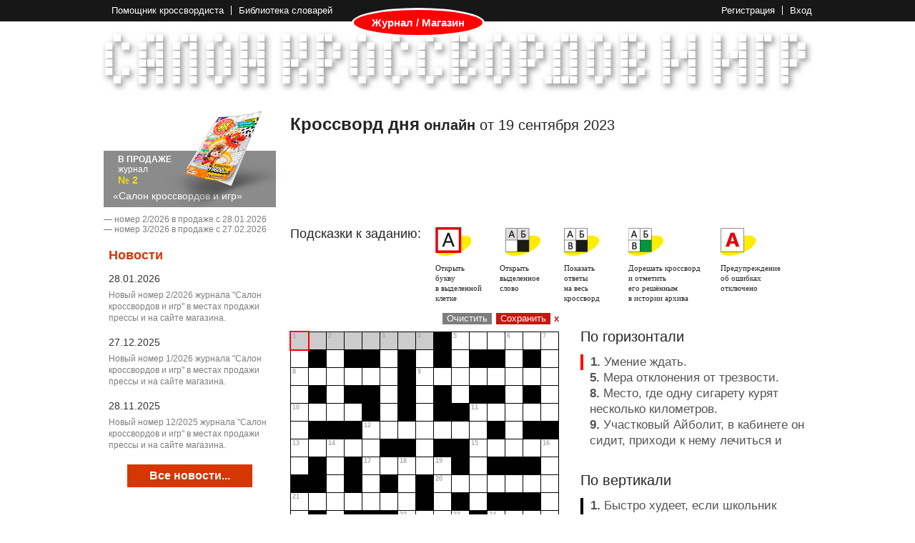

--- FILE ---
content_type: text/html; charset=utf-8
request_url: http://ckii.ru/?date=2023-09-19
body_size: 23206
content:


<!DOCTYPE html>
<html>
    <head>
        <meta charset="utf-8"/>
        <link rel="shortcut icon" href="/favicon.png" /> 
        <meta name="description" content="Кроссворд дня от 19 сентября 2023. Каждый день новый онлайн кроссворд. Удобный сервис помощи в решении кроссвордов. Библиотека словарей русского языка. Продажа журнала Салон кроссвордов и игр."> 
        <title>                   Салон кроссвордов и игр / Кроссворд дня онлайн от 19 сентября 2023
</title>

        <!--[if lt IE 9]>
            <script src="http://html5shiv.googlecode.com/svn/trunk/html5.js"></script>
            <script type="text/javascript" src="/Scripts/Ie/json2.js"></script>
        <![endif]-->
        <link href="/Content/_Layout?v=0rEw0ZVwBVtx_hsWVOV_J-ARdTw_ttNx598lX-3LcIU1" rel="stylesheet"/>

        <link rel="stylesheet" href="/Content/modal.css">
        <link rel="stylesheet" href="/Scripts/flexslider/css/flexslider.css">
        <script type="text/javascript" src="/Scripts/jquery-1.8.3.min.js"></script>       
        
    



    <link href="/Content/_Home?v=ys-MPtaO3sXqTVnp5SV9BBhffy0qT-by2oyvdf-YYxw1" rel="stylesheet"/>


        <!--[if lt IE 9]>
            <link href="/Content/ie.css" rel="stylesheet"/>
        <![endif]-->
        

        
        


    </head>
<body>

    <div id="container">
        <header>
            <div class="main">
                <!--<div id="logo" class="h5"><a href="/">САЛОН <strong>КРОССВОРДОВ И ИГР</strong></a></div>-->
                <ul class="hLinks left">
                    <li><a href="/Assistant">Помощник кроссвордиста</a></li>
                    <li><a href="/Library">Библиотека словарей</a></li>
                    <li class="logo-top"><a href="http://magazine.ckii.ru">Журнал / Магазин</a></li>
                </ul>

                <ul class="hLinks right">
                        <li><a href="http://account.ckii.ru/registration">Регистрация</a></li>
                        <li><a href="http://account.ckii.ru/login">Вход</a></li>
                                    </ul>
            </div>
        </header>
        <a id="head" href="/"></a>
        
        <div class="main">






    <article id="mainpage">





    <div class="mainpage-inner">

        <div class="flex flex-between">
            <div class="left-sidebar">
                <div class="s-banner">




<a href="http://magazine.ckii.ru" class="newj">
    <img src="/Content/Uploaded/Obl-2026-02-web.png" alt="Обложка журнала" />
    <span class="h6"><strong>В ПРОДАЖЕ</strong> журнал <span>№ 2</span></span>
    <span class="h5">&laquo;Салон кроссвордов и игр&raquo;</span>
</a>

<div class="jMore">
    <p>
	― номер 2/2026 в продаже с 28.01.2026</p>
<p style="margin: 0px; list-style: none; padding: 0px; color: rgb(124, 124, 124); font-family: Arial, Helvetica, Garuda, sans-serif; line-height: 15px; ">
	― номер 3/2026 в продаже с 27.02.2026</p>

</div>
                </div>
                <div class="block-news block-uc">

<h3 class="title title-news">
    Новости
</h3>
<div class="content">
        <div class="news-item">
            <div class="news-date">
                28.01.2026
            </div>
            <a class="link-news-anno" href="/news/news_28-01-2026">
                Новый номер 2/2026 журнала "Салон кроссвордов и игр" в местах продажи прессы и на сайте магазина.
            </a>

        </div>
        <div class="news-item">
            <div class="news-date">
                27.12.2025
            </div>
            <a class="link-news-anno" href="/news/news_27-12-2025">
                Новый номер 1/2026 журнала "Салон кроссвордов и игр" в местах продажи прессы и на сайте магазина.
            </a>

        </div>
        <div class="news-item">
            <div class="news-date">
                28.11.2025
            </div>
            <a class="link-news-anno" href="/news/news_28-11-2025">
                Новый номер 12/2025 журнала "Салон кроссвордов и игр" в местах продажи прессы и на сайте магазина.
            </a>

        </div>

    <a href="/news" class="all-news-btn">
        Все новости...
    </a>
</div>

                </div>
                <div class="searchBox" id="searchForm">
<form action="/Assistant/Find" method="get" target="_blank"> 

<div class="fSearch">

    <input class="placeholder-submit" data-val="true" data-val-length="Максимальное количество букв - 255" data-val-length-max="255" data-val-regex="Должна быть введена минимум одна буква" data-val-regex-pattern="([^*-]{1,}.*)|(.*[^*-]{1,}.*)(|.{2,})" id="Word" name="Word" placeholder="слово" type="text" value="" />
    <div id="wordHintWrapper" class="hintWrapper">
        <label for="Word" id="wordLabel">
            <img src="/content/images/q.png" alt="" width="13" height="13" />
        </label>
        <div class="hint">
            <div class="uppercase left bold" style="margin-right: 73px;">Слово</div> <div class="red uppercase bold">салон</div>
            <div class="uppercase bold left">Длина &nbsp;</div> <div class="left" style="margin-right: 35px;" >слова</div> <div class="uppercase red bold">5</div>
            <div class="uppercase bold left">Маска &nbsp;</div> <div class="left" style="margin-right: 35px;">слова</div> <div class="uppercase red bold">са-он, с*о-</div>
            <div class="clear"></div>
            <div class="uppercase red bold left h5" style="margin-top:3px;">- &nbsp;</div> <div style="margin-top:3px;">заменяет одну любую букву.</div>
            <div class="clear"></div>
            <div class="uppercase red bold left h5">* &nbsp;</div> <div>заменяет любое количество (от 0 и более) любых букв.</div>
            <div class="clear"></div>
            <div class="uppercase red bold left h5">*- &nbsp;</div> <div>заменяет любое количество (от 1 и более) любых букв.</div>
        </div>
    </div>


    <input class="placeholder-submit" data-val="true" data-val-definition="Длина одного фрагмента минимум две буквы" data-val-length="Максимальное количество букв - 255" data-val-length-max="255" id="Definition" name="Definition" placeholder="определение" type="text" value="" />
    <div id="definitionHintWrapper" class="hintWrapper">
        <label for="Definition" id="definitionLabel"><img src="/content/images/q.png" alt="" width="13" height="13" /></label>
        <div class="hint">
            <div class="bold left">Слово</div><div>(-а) из определения</div>
            <div class="red uppercase bold">кроссворд</div>
            <div class="bold left">Фрагмент</div><div>(-ы) слов(-а) из определения</div>
            <div class="red uppercase bold">кросс, сканд кросс</div>
            <div style="margin-top:5px;">Пример результата запроса: СКАНВОРД</div>
        </div>
    </div>

    <div id="keyboardTolltip" style="display: none;" class="tooltip">
        Переключите раскладку клавиатуры<br />на русский язык
    </div>

    <div id="emptyTooltip" style="display: none;" class="tooltip">
        Введите запрос в поле "слово" или поле "определение"
    </div>
    
    <div id="definitionTooltip" style="display: none;" class="tooltip">
        В определении должно быть хотя бы две буквы
    </div>    

    <table>
        <tr>
            <td>
                п
            </td>
            <td>
                о
            </td>
            <td>
                м
            </td>
            <td>
                о
            </td>
            <td>
                щ
            </td>
            <td>
                н
            </td>
            <td>
                и
            </td>
            <td>
                к
            </td>
            <td colspan="5" class="searhButton">
                <input type="submit" value="Найти" class="iSbm" />
            </td>
        </tr>
        <tr>
            <td>
                к
            </td>
            <td>
                р
            </td>
            <td>
                о
            </td>
            <td>
                с
            </td>
            <td>
                с
            </td>
            <td>
                в
            </td>
            <td>
                о
            </td>
            <td>
                р
            </td>
            <td>
                д
            </td>
            <td>
                и
            </td>
            <td>
                с
            </td>
            <td>
                т
            </td>
            <td>
                а
            </td>
        </tr>
    </table>
</div>
</form>
                </div>
            </div>
            <div class="crosswords-content">
                        <div class="crossword-of-day">
                            <div class="crossword-of-day-headers flex flex-between align-baseline">
                                <div class="crossword-of-day-header">
                                    <h2 class="crossword-of-day-title" ><span class="font-big"><strong>Кроссворд дня</strong></span> <strong>онлайн</strong> от <span>19 сентября 2023</span></h2>
                                    
                                </div>
                                
                            </div>
                            <div class="mp-topSpam">
                                

                                <!-- ckii.ru_728x90-top -->
                                <div id='div-gpt-ad-1401691250363-0' style='width:728px; height:90px;'>
                                    <script type='text/javascript'>
                                                googletag.cmd.push(function () { googletag.display('div-gpt-ad-1401691250363-0'); });
                                    </script>
                                </div>
                            </div>
                            <div class="crossword-of-day-content">
                                
                                

                                <input type="hidden" value="2023-09-19" id="crosswordDate" />

                                <div id="crosswordOfTheDay">
                        


<div class="blockCrossHelpBtn">
    <div class="blockCrossHelpBtn-title">Подсказки к заданию:</div>



<div class="btnHelpButton" style="width: 90px;" id="showCharCrossword" disabled>
    <div class="icon a"></div>
    <div class="btnHelpTxt">Открыть<br> букву<br> в выделенной<br> клетке</div>
    <div class="b-jackdaw"><div class="jackdaw  grey"></div></div>
</div>

<div class="btnHelpButton" style="width: 90px;" id="showWordCrossword" disabled>
    <div class="icon abc"></div>
    <div class="btnHelpTxt">
        Открыть<br>выделенное<br> слово
    </div>
    <div class="b-jackdaw"><div class="jackdaw grey"></div></div>
</div>

<div class="btnHelpButton" style="width: 90px;" id="showHelpCrossword" disabled>
    <div class="icon answer"></div>
    <div class="btnHelpTxt">
        Показать<br> ответы<br>
        на весь<br> кроссворд
    </div>
    <div class="b-jackdaw"><div class="jackdaw grey"></div></div>
</div>

<div class="btnHelpButton" style="width: 129px;" id="solveCrossword" disabled>
    <div class="icon solution"></div>
    <div class="btnHelpTxt">
        Дорешать кроссворд<br>
        и отметить<br> его
        решённым<br>
        в истории архива
    </div>
    <div class="b-jackdaw"><div class="jackdaw grey"></div></div>
</div>

<div class="btnHelpButton" style="width: 90px;" id="checkInvalidChar" disabled>
    <div class="icon err"></div>
    <div class="btnHelpTxt">
        Предупреждение<br>
        об ошибках<br> отключено
    </div>
        
        <!--<div class="err-true">Ошибки: есть</div>-->
    <div class="b-jackdaw"><div class="jackdaw grey"></div></div>
</div>

<div style="display: none;">
    <div id="modalResident" class="modal-resident">
            <div style="margin-bottom: 80px;">
                Функция подсказок доступна<br />
                для зарегистрированных на сайте пользователей<br />
                при наличии Золотого статуса!

                <div class="modal-resident-head">Если регистрация на сайте уже есть:</div>
                Войдите в свой аккаунт для приобретения Золотого статуса
                <a class="residency-yes close-modal" href="http://account.ckii.ru/login" target="_blank">Вход</a>
                <div class="notation">После входа не забудьте приобрести в магазине Золотой статус.</div>

                <div class="modal-resident-head">Если регистрации на сайте еще нет:</div>
                Зарегистрируйтесь для приобретения Золотого статуса
                <a class="residency-yes close-modal" href="http://account.ckii.ru/registration" target="_blank">Регистрация</a>
                <div class="notation">После регистрации не забудьте приобрести в магазине Золотой статус.</div>
            </div>
    </div>
</div>
</div>




<div class="flex flex-between">
    <div class="crossword">
        <div class="info-crossword">
            <ul class="cMenu">
                <li id="success" class="disabled">Кроссворд решен !</li>
                <li><a href="javascript:void(0)" id="clear">Очистить</a></li>
                <li><a href="javascript:void(0)" id="save">Сохранить</a></li>
                <li class="hintWrapper">
                    <a href="javascript:void(0)" id="delete">x</a>
                    <div class="hint">
                        <div>Очистить кроссворд</div>
                        <div>и удалить решение</div>
                        <div>из истории архива</div>
                    </div>
                </li>
            </ul>
            <p class="info disabled">
                Кроссворд решен верно!
            </p>
            <div class="clear"></div>
        </div>
        <div id="grid" class="grid-crossword">
            <table cellpadding="0" cellspacing="0" style="position: relative; z-index: 2">
                    <tr>
                                <td data-x="0" data-y="0" data-number="1" data-numbers="1,1" class="selected start-horizontal start-vertical">
                                    <div class="cell">
                                        <span class="letter-wrapper" data-char="т" value=""></span>
                                            <div class="number">1</div>
                                    </div>
                                </td>
                                <td data-x="1" data-y="0" data-number="" data-numbers="1" class="selected ">
                                    <div class="cell">
                                        <span class="letter-wrapper" data-char="е" value=""></span>
                                    </div>
                                </td>
                                <td data-x="2" data-y="0" data-number="2" data-numbers="1,2" class="selected start-vertical">
                                    <div class="cell">
                                        <span class="letter-wrapper" data-char="р" value=""></span>
                                            <div class="number">2</div>
                                    </div>
                                </td>
                                <td data-x="3" data-y="0" data-number="" data-numbers="1" class="selected ">
                                    <div class="cell">
                                        <span class="letter-wrapper" data-char="п" value=""></span>
                                    </div>
                                </td>
                                <td data-x="4" data-y="0" data-number="" data-numbers="1" class="selected ">
                                    <div class="cell">
                                        <span class="letter-wrapper" data-char="е" value=""></span>
                                    </div>
                                </td>
                                <td data-x="5" data-y="0" data-number="3" data-numbers="1,3" class="selected start-vertical">
                                    <div class="cell">
                                        <span class="letter-wrapper" data-char="н" value=""></span>
                                            <div class="number">3</div>
                                    </div>
                                </td>
                                <td data-x="6" data-y="0" data-number="" data-numbers="1" class="selected ">
                                    <div class="cell">
                                        <span class="letter-wrapper" data-char="и" value=""></span>
                                    </div>
                                </td>
                                <td data-x="7" data-y="0" data-number="4" data-numbers="1,4" class="selected start-vertical">
                                    <div class="cell">
                                        <span class="letter-wrapper" data-char="е" value=""></span>
                                            <div class="number">4</div>
                                    </div>
                                </td>
                                <td data-x="8" data-y="0"></td>
                                <td data-x="9" data-y="0" data-number="5" data-numbers="5,5" class="selected start-horizontal start-vertical">
                                    <div class="cell">
                                        <span class="letter-wrapper" data-char="г" value=""></span>
                                            <div class="number">5</div>
                                    </div>
                                </td>
                                <td data-x="10" data-y="0" data-number="" data-numbers="5" class="selected ">
                                    <div class="cell">
                                        <span class="letter-wrapper" data-char="р" value=""></span>
                                    </div>
                                </td>
                                <td data-x="11" data-y="0" data-number="" data-numbers="5" class="selected ">
                                    <div class="cell">
                                        <span class="letter-wrapper" data-char="а" value=""></span>
                                    </div>
                                </td>
                                <td data-x="12" data-y="0" data-number="6" data-numbers="5,6" class="selected start-vertical">
                                    <div class="cell">
                                        <span class="letter-wrapper" data-char="д" value=""></span>
                                            <div class="number">6</div>
                                    </div>
                                </td>
                                <td data-x="13" data-y="0" data-number="" data-numbers="5" class="selected ">
                                    <div class="cell">
                                        <span class="letter-wrapper" data-char="у" value=""></span>
                                    </div>
                                </td>
                                <td data-x="14" data-y="0" data-number="7" data-numbers="5,7" class="selected start-vertical">
                                    <div class="cell">
                                        <span class="letter-wrapper" data-char="с" value=""></span>
                                            <div class="number">7</div>
                                    </div>
                                </td>
                    </tr>
                    <tr>
                                <td data-x="0" data-y="1" data-number="" data-numbers="1" class="selected ">
                                    <div class="cell">
                                        <span class="letter-wrapper" data-char="е" value=""></span>
                                    </div>
                                </td>
                                <td data-x="1" data-y="1"></td>
                                <td data-x="2" data-y="1" data-number="" data-numbers="2" class="selected ">
                                    <div class="cell">
                                        <span class="letter-wrapper" data-char="а" value=""></span>
                                    </div>
                                </td>
                                <td data-x="3" data-y="1"></td>
                                <td data-x="4" data-y="1"></td>
                                <td data-x="5" data-y="1" data-number="" data-numbers="3" class="selected ">
                                    <div class="cell">
                                        <span class="letter-wrapper" data-char="а" value=""></span>
                                    </div>
                                </td>
                                <td data-x="6" data-y="1"></td>
                                <td data-x="7" data-y="1" data-number="" data-numbers="4" class="selected ">
                                    <div class="cell">
                                        <span class="letter-wrapper" data-char="с" value=""></span>
                                    </div>
                                </td>
                                <td data-x="8" data-y="1"></td>
                                <td data-x="9" data-y="1" data-number="" data-numbers="5" class="selected ">
                                    <div class="cell">
                                        <span class="letter-wrapper" data-char="и" value=""></span>
                                    </div>
                                </td>
                                <td data-x="10" data-y="1"></td>
                                <td data-x="11" data-y="1"></td>
                                <td data-x="12" data-y="1" data-number="" data-numbers="6" class="selected ">
                                    <div class="cell">
                                        <span class="letter-wrapper" data-char="ж" value=""></span>
                                    </div>
                                </td>
                                <td data-x="13" data-y="1"></td>
                                <td data-x="14" data-y="1" data-number="" data-numbers="7" class="selected ">
                                    <div class="cell">
                                        <span class="letter-wrapper" data-char="о" value=""></span>
                                    </div>
                                </td>
                    </tr>
                    <tr>
                                <td data-x="0" data-y="2" data-number="8" data-numbers="1,8" class="selected start-horizontal ">
                                    <div class="cell">
                                        <span class="letter-wrapper" data-char="т" value=""></span>
                                            <div class="number">8</div>
                                    </div>
                                </td>
                                <td data-x="1" data-y="2" data-number="" data-numbers="8" class="selected ">
                                    <div class="cell">
                                        <span class="letter-wrapper" data-char="а" value=""></span>
                                    </div>
                                </td>
                                <td data-x="2" data-y="2" data-number="" data-numbers="2,8" class="selected ">
                                    <div class="cell">
                                        <span class="letter-wrapper" data-char="м" value=""></span>
                                    </div>
                                </td>
                                <td data-x="3" data-y="2" data-number="" data-numbers="8" class="selected ">
                                    <div class="cell">
                                        <span class="letter-wrapper" data-char="б" value=""></span>
                                    </div>
                                </td>
                                <td data-x="4" data-y="2" data-number="" data-numbers="8" class="selected ">
                                    <div class="cell">
                                        <span class="letter-wrapper" data-char="у" value=""></span>
                                    </div>
                                </td>
                                <td data-x="5" data-y="2" data-number="" data-numbers="3,8" class="selected ">
                                    <div class="cell">
                                        <span class="letter-wrapper" data-char="р" value=""></span>
                                    </div>
                                </td>
                                <td data-x="6" data-y="2"></td>
                                <td data-x="7" data-y="2" data-number="9" data-numbers="4,9" class="selected start-horizontal ">
                                    <div class="cell">
                                        <span class="letter-wrapper" data-char="т" value=""></span>
                                            <div class="number">9</div>
                                    </div>
                                </td>
                                <td data-x="8" data-y="2" data-number="" data-numbers="9" class="selected ">
                                    <div class="cell">
                                        <span class="letter-wrapper" data-char="е" value=""></span>
                                    </div>
                                </td>
                                <td data-x="9" data-y="2" data-number="" data-numbers="5,9" class="selected ">
                                    <div class="cell">
                                        <span class="letter-wrapper" data-char="р" value=""></span>
                                    </div>
                                </td>
                                <td data-x="10" data-y="2" data-number="" data-numbers="9" class="selected ">
                                    <div class="cell">
                                        <span class="letter-wrapper" data-char="а" value=""></span>
                                    </div>
                                </td>
                                <td data-x="11" data-y="2" data-number="" data-numbers="9" class="selected ">
                                    <div class="cell">
                                        <span class="letter-wrapper" data-char="п" value=""></span>
                                    </div>
                                </td>
                                <td data-x="12" data-y="2" data-number="" data-numbers="6,9" class="selected ">
                                    <div class="cell">
                                        <span class="letter-wrapper" data-char="е" value=""></span>
                                    </div>
                                </td>
                                <td data-x="13" data-y="2" data-number="" data-numbers="9" class="selected ">
                                    <div class="cell">
                                        <span class="letter-wrapper" data-char="в" value=""></span>
                                    </div>
                                </td>
                                <td data-x="14" data-y="2" data-number="" data-numbers="7,9" class="selected ">
                                    <div class="cell">
                                        <span class="letter-wrapper" data-char="т" value=""></span>
                                    </div>
                                </td>
                    </tr>
                    <tr>
                                <td data-x="0" data-y="3" data-number="" data-numbers="1" class="selected ">
                                    <div class="cell">
                                        <span class="letter-wrapper" data-char="р" value=""></span>
                                    </div>
                                </td>
                                <td data-x="1" data-y="3"></td>
                                <td data-x="2" data-y="3" data-number="" data-numbers="2" class="selected ">
                                    <div class="cell">
                                        <span class="letter-wrapper" data-char="к" value=""></span>
                                    </div>
                                </td>
                                <td data-x="3" data-y="3"></td>
                                <td data-x="4" data-y="3"></td>
                                <td data-x="5" data-y="3" data-number="" data-numbers="3" class="selected ">
                                    <div class="cell">
                                        <span class="letter-wrapper" data-char="д" value=""></span>
                                    </div>
                                </td>
                                <td data-x="6" data-y="3"></td>
                                <td data-x="7" data-y="3" data-number="" data-numbers="4" class="selected ">
                                    <div class="cell">
                                        <span class="letter-wrapper" data-char="е" value=""></span>
                                    </div>
                                </td>
                                <td data-x="8" data-y="3"></td>
                                <td data-x="9" data-y="3" data-number="" data-numbers="5" class="selected ">
                                    <div class="cell">
                                        <span class="letter-wrapper" data-char="я" value=""></span>
                                    </div>
                                </td>
                                <td data-x="10" data-y="3"></td>
                                <td data-x="11" data-y="3"></td>
                                <td data-x="12" data-y="3" data-number="" data-numbers="6" class="selected ">
                                    <div class="cell">
                                        <span class="letter-wrapper" data-char="м" value=""></span>
                                    </div>
                                </td>
                                <td data-x="13" data-y="3"></td>
                                <td data-x="14" data-y="3" data-number="" data-numbers="7" class="selected ">
                                    <div class="cell">
                                        <span class="letter-wrapper" data-char="к" value=""></span>
                                    </div>
                                </td>
                    </tr>
                    <tr>
                                <td data-x="0" data-y="4" data-number="10" data-numbers="1,10" class="selected start-horizontal ">
                                    <div class="cell">
                                        <span class="letter-wrapper" data-char="а" value=""></span>
                                            <div class="number">10</div>
                                    </div>
                                </td>
                                <td data-x="1" data-y="4" data-number="" data-numbers="10" class="selected ">
                                    <div class="cell">
                                        <span class="letter-wrapper" data-char="д" value=""></span>
                                    </div>
                                </td>
                                <td data-x="2" data-y="4" data-number="" data-numbers="2,10" class="selected ">
                                    <div class="cell">
                                        <span class="letter-wrapper" data-char="а" value=""></span>
                                    </div>
                                </td>
                                <td data-x="3" data-y="4" data-number="" data-numbers="10" class="selected ">
                                    <div class="cell">
                                        <span class="letter-wrapper" data-char="м" value=""></span>
                                    </div>
                                </td>
                                <td data-x="4" data-y="4"></td>
                                <td data-x="5" data-y="4" data-number="" data-numbers="3" class="selected ">
                                    <div class="cell">
                                        <span class="letter-wrapper" data-char="е" value=""></span>
                                    </div>
                                </td>
                                <td data-x="6" data-y="4"></td>
                                <td data-x="7" data-y="4" data-number="" data-numbers="4" class="selected ">
                                    <div class="cell">
                                        <span class="letter-wrapper" data-char="с" value=""></span>
                                    </div>
                                </td>
                                <td data-x="8" data-y="4"></td>
                                <td data-x="9" data-y="4"></td>
                                <td data-x="10" data-y="4" data-number="11" data-numbers="11,11" class="selected start-horizontal start-vertical">
                                    <div class="cell">
                                        <span class="letter-wrapper" data-char="к" value=""></span>
                                            <div class="number">11</div>
                                    </div>
                                </td>
                                <td data-x="11" data-y="4" data-number="" data-numbers="11" class="selected ">
                                    <div class="cell">
                                        <span class="letter-wrapper" data-char="о" value=""></span>
                                    </div>
                                </td>
                                <td data-x="12" data-y="4" data-number="" data-numbers="6,11" class="selected ">
                                    <div class="cell">
                                        <span class="letter-wrapper" data-char="п" value=""></span>
                                    </div>
                                </td>
                                <td data-x="13" data-y="4" data-number="" data-numbers="11" class="selected ">
                                    <div class="cell">
                                        <span class="letter-wrapper" data-char="к" value=""></span>
                                    </div>
                                </td>
                                <td data-x="14" data-y="4" data-number="" data-numbers="7,11" class="selected ">
                                    <div class="cell">
                                        <span class="letter-wrapper" data-char="а" value=""></span>
                                    </div>
                                </td>
                    </tr>
                    <tr>
                                <td data-x="0" data-y="5" data-number="" data-numbers="1" class="selected ">
                                    <div class="cell">
                                        <span class="letter-wrapper" data-char="д" value=""></span>
                                    </div>
                                </td>
                                <td data-x="1" data-y="5"></td>
                                <td data-x="2" data-y="5"></td>
                                <td data-x="3" data-y="5"></td>
                                <td data-x="4" data-y="5" data-number="12" data-numbers="12,12" class="selected start-horizontal start-vertical">
                                    <div class="cell">
                                        <span class="letter-wrapper" data-char="с" value=""></span>
                                            <div class="number">12</div>
                                    </div>
                                </td>
                                <td data-x="5" data-y="5" data-number="" data-numbers="3,12" class="selected ">
                                    <div class="cell">
                                        <span class="letter-wrapper" data-char="к" value=""></span>
                                    </div>
                                </td>
                                <td data-x="6" data-y="5" data-number="" data-numbers="12" class="selected ">
                                    <div class="cell">
                                        <span class="letter-wrapper" data-char="о" value=""></span>
                                    </div>
                                </td>
                                <td data-x="7" data-y="5" data-number="" data-numbers="4,12" class="selected ">
                                    <div class="cell">
                                        <span class="letter-wrapper" data-char="т" value=""></span>
                                    </div>
                                </td>
                                <td data-x="8" data-y="5" data-number="" data-numbers="12" class="selected ">
                                    <div class="cell">
                                        <span class="letter-wrapper" data-char="и" value=""></span>
                                    </div>
                                </td>
                                <td data-x="9" data-y="5" data-number="" data-numbers="12" class="selected ">
                                    <div class="cell">
                                        <span class="letter-wrapper" data-char="н" value=""></span>
                                    </div>
                                </td>
                                <td data-x="10" data-y="5" data-number="" data-numbers="11,12" class="selected ">
                                    <div class="cell">
                                        <span class="letter-wrapper" data-char="а" value=""></span>
                                    </div>
                                </td>
                                <td data-x="11" data-y="5"></td>
                                <td data-x="12" data-y="5" data-number="" data-numbers="6" class="selected ">
                                    <div class="cell">
                                        <span class="letter-wrapper" data-char="е" value=""></span>
                                    </div>
                                </td>
                                <td data-x="13" data-y="5"></td>
                                <td data-x="14" data-y="5"></td>
                    </tr>
                    <tr>
                                <td data-x="0" data-y="6" data-number="13" data-numbers="1,13" class="selected start-horizontal ">
                                    <div class="cell">
                                        <span class="letter-wrapper" data-char="к" value=""></span>
                                            <div class="number">13</div>
                                    </div>
                                </td>
                                <td data-x="1" data-y="6" data-number="" data-numbers="13" class="selected ">
                                    <div class="cell">
                                        <span class="letter-wrapper" data-char="а" value=""></span>
                                    </div>
                                </td>
                                <td data-x="2" data-y="6" data-number="14" data-numbers="13,14" class="selected start-vertical">
                                    <div class="cell">
                                        <span class="letter-wrapper" data-char="т" value=""></span>
                                            <div class="number">14</div>
                                    </div>
                                </td>
                                <td data-x="3" data-y="6" data-number="" data-numbers="13" class="selected ">
                                    <div class="cell">
                                        <span class="letter-wrapper" data-char="о" value=""></span>
                                    </div>
                                </td>
                                <td data-x="4" data-y="6" data-number="" data-numbers="12,13" class="selected ">
                                    <div class="cell">
                                        <span class="letter-wrapper" data-char="к" value=""></span>
                                    </div>
                                </td>
                                <td data-x="5" data-y="6"></td>
                                <td data-x="6" data-y="6"></td>
                                <td data-x="7" data-y="6" data-number="" data-numbers="4" class="selected ">
                                    <div class="cell">
                                        <span class="letter-wrapper" data-char="в" value=""></span>
                                    </div>
                                </td>
                                <td data-x="8" data-y="6"></td>
                                <td data-x="9" data-y="6"></td>
                                <td data-x="10" data-y="6" data-number="15" data-numbers="11,15" class="selected start-horizontal ">
                                    <div class="cell">
                                        <span class="letter-wrapper" data-char="у" value=""></span>
                                            <div class="number">15</div>
                                    </div>
                                </td>
                                <td data-x="11" data-y="6" data-number="" data-numbers="15" class="selected ">
                                    <div class="cell">
                                        <span class="letter-wrapper" data-char="к" value=""></span>
                                    </div>
                                </td>
                                <td data-x="12" data-y="6" data-number="" data-numbers="6,15" class="selected ">
                                    <div class="cell">
                                        <span class="letter-wrapper" data-char="р" value=""></span>
                                    </div>
                                </td>
                                <td data-x="13" data-y="6" data-number="" data-numbers="15" class="selected ">
                                    <div class="cell">
                                        <span class="letter-wrapper" data-char="о" value=""></span>
                                    </div>
                                </td>
                                <td data-x="14" data-y="6" data-number="16" data-numbers="15,16" class="selected start-vertical">
                                    <div class="cell">
                                        <span class="letter-wrapper" data-char="п" value=""></span>
                                            <div class="number">16</div>
                                    </div>
                                </td>
                    </tr>
                    <tr>
                                <td data-x="0" data-y="7" data-number="" data-numbers="1" class="selected ">
                                    <div class="cell">
                                        <span class="letter-wrapper" data-char="а" value=""></span>
                                    </div>
                                </td>
                                <td data-x="1" data-y="7"></td>
                                <td data-x="2" data-y="7" data-number="" data-numbers="14" class="selected ">
                                    <div class="cell">
                                        <span class="letter-wrapper" data-char="е" value=""></span>
                                    </div>
                                </td>
                                <td data-x="3" data-y="7"></td>
                                <td data-x="4" data-y="7" data-number="17" data-numbers="12,17" class="selected start-horizontal ">
                                    <div class="cell">
                                        <span class="letter-wrapper" data-char="у" value=""></span>
                                            <div class="number">17</div>
                                    </div>
                                </td>
                                <td data-x="5" data-y="7" data-number="" data-numbers="17" class="selected ">
                                    <div class="cell">
                                        <span class="letter-wrapper" data-char="к" value=""></span>
                                    </div>
                                </td>
                                <td data-x="6" data-y="7" data-number="18" data-numbers="17,18" class="selected start-vertical">
                                    <div class="cell">
                                        <span class="letter-wrapper" data-char="л" value=""></span>
                                            <div class="number">18</div>
                                    </div>
                                </td>
                                <td data-x="7" data-y="7" data-number="" data-numbers="4,17" class="selected ">
                                    <div class="cell">
                                        <span class="letter-wrapper" data-char="о" value=""></span>
                                    </div>
                                </td>
                                <td data-x="8" data-y="7" data-number="19" data-numbers="17,19" class="selected start-vertical">
                                    <div class="cell">
                                        <span class="letter-wrapper" data-char="н" value=""></span>
                                            <div class="number">19</div>
                                    </div>
                                </td>
                                <td data-x="9" data-y="7"></td>
                                <td data-x="10" data-y="7" data-number="" data-numbers="11" class="selected ">
                                    <div class="cell">
                                        <span class="letter-wrapper" data-char="р" value=""></span>
                                    </div>
                                </td>
                                <td data-x="11" data-y="7"></td>
                                <td data-x="12" data-y="7"></td>
                                <td data-x="13" data-y="7"></td>
                                <td data-x="14" data-y="7" data-number="" data-numbers="16" class="selected ">
                                    <div class="cell">
                                        <span class="letter-wrapper" data-char="е" value=""></span>
                                    </div>
                                </td>
                    </tr>
                    <tr>
                                <td data-x="0" data-y="8"></td>
                                <td data-x="1" data-y="8"></td>
                                <td data-x="2" data-y="8" data-number="" data-numbers="14" class="selected ">
                                    <div class="cell">
                                        <span class="letter-wrapper" data-char="р" value=""></span>
                                    </div>
                                </td>
                                <td data-x="3" data-y="8"></td>
                                <td data-x="4" data-y="8" data-number="" data-numbers="12" class="selected ">
                                    <div class="cell">
                                        <span class="letter-wrapper" data-char="к" value=""></span>
                                    </div>
                                </td>
                                <td data-x="5" data-y="8"></td>
                                <td data-x="6" data-y="8" data-number="" data-numbers="18" class="selected ">
                                    <div class="cell">
                                        <span class="letter-wrapper" data-char="о" value=""></span>
                                    </div>
                                </td>
                                <td data-x="7" data-y="8"></td>
                                <td data-x="8" data-y="8" data-number="20" data-numbers="19,20" class="selected start-horizontal ">
                                    <div class="cell">
                                        <span class="letter-wrapper" data-char="о" value=""></span>
                                            <div class="number">20</div>
                                    </div>
                                </td>
                                <td data-x="9" data-y="8" data-number="" data-numbers="20" class="selected ">
                                    <div class="cell">
                                        <span class="letter-wrapper" data-char="р" value=""></span>
                                    </div>
                                </td>
                                <td data-x="10" data-y="8" data-number="" data-numbers="11,20" class="selected ">
                                    <div class="cell">
                                        <span class="letter-wrapper" data-char="к" value=""></span>
                                    </div>
                                </td>
                                <td data-x="11" data-y="8" data-number="" data-numbers="20" class="selected ">
                                    <div class="cell">
                                        <span class="letter-wrapper" data-char="е" value=""></span>
                                    </div>
                                </td>
                                <td data-x="12" data-y="8" data-number="" data-numbers="20" class="selected ">
                                    <div class="cell">
                                        <span class="letter-wrapper" data-char="с" value=""></span>
                                    </div>
                                </td>
                                <td data-x="13" data-y="8" data-number="" data-numbers="20" class="selected ">
                                    <div class="cell">
                                        <span class="letter-wrapper" data-char="т" value=""></span>
                                    </div>
                                </td>
                                <td data-x="14" data-y="8" data-number="" data-numbers="16,20" class="selected ">
                                    <div class="cell">
                                        <span class="letter-wrapper" data-char="р" value=""></span>
                                    </div>
                                </td>
                    </tr>
                    <tr>
                                <td data-x="0" data-y="9" data-number="21" data-numbers="21,21" class="selected start-horizontal start-vertical">
                                    <div class="cell">
                                        <span class="letter-wrapper" data-char="к" value=""></span>
                                            <div class="number">21</div>
                                    </div>
                                </td>
                                <td data-x="1" data-y="9" data-number="" data-numbers="21" class="selected ">
                                    <div class="cell">
                                        <span class="letter-wrapper" data-char="у" value=""></span>
                                    </div>
                                </td>
                                <td data-x="2" data-y="9" data-number="" data-numbers="14,21" class="selected ">
                                    <div class="cell">
                                        <span class="letter-wrapper" data-char="р" value=""></span>
                                    </div>
                                </td>
                                <td data-x="3" data-y="9" data-number="" data-numbers="21" class="selected ">
                                    <div class="cell">
                                        <span class="letter-wrapper" data-char="с" value=""></span>
                                    </div>
                                </td>
                                <td data-x="4" data-y="9" data-number="" data-numbers="12,21" class="selected ">
                                    <div class="cell">
                                        <span class="letter-wrapper" data-char="а" value=""></span>
                                    </div>
                                </td>
                                <td data-x="5" data-y="9" data-number="" data-numbers="21" class="selected ">
                                    <div class="cell">
                                        <span class="letter-wrapper" data-char="н" value=""></span>
                                    </div>
                                </td>
                                <td data-x="6" data-y="9" data-number="" data-numbers="18,21" class="selected ">
                                    <div class="cell">
                                        <span class="letter-wrapper" data-char="т" value=""></span>
                                    </div>
                                </td>
                                <td data-x="7" data-y="9"></td>
                                <td data-x="8" data-y="9" data-number="" data-numbers="19" class="selected ">
                                    <div class="cell">
                                        <span class="letter-wrapper" data-char="т" value=""></span>
                                    </div>
                                </td>
                                <td data-x="9" data-y="9"></td>
                                <td data-x="10" data-y="9" data-number="" data-numbers="11" class="selected ">
                                    <div class="cell">
                                        <span class="letter-wrapper" data-char="а" value=""></span>
                                    </div>
                                </td>
                                <td data-x="11" data-y="9"></td>
                                <td data-x="12" data-y="9"></td>
                                <td data-x="13" data-y="9"></td>
                                <td data-x="14" data-y="9" data-number="" data-numbers="16" class="selected ">
                                    <div class="cell">
                                        <span class="letter-wrapper" data-char="е" value=""></span>
                                    </div>
                                </td>
                    </tr>
                    <tr>
                                <td data-x="0" data-y="10" data-number="" data-numbers="21" class="selected ">
                                    <div class="cell">
                                        <span class="letter-wrapper" data-char="о" value=""></span>
                                    </div>
                                </td>
                                <td data-x="1" data-y="10"></td>
                                <td data-x="2" data-y="10" data-number="" data-numbers="14" class="selected ">
                                    <div class="cell">
                                        <span class="letter-wrapper" data-char="о" value=""></span>
                                    </div>
                                </td>
                                <td data-x="3" data-y="10"></td>
                                <td data-x="4" data-y="10"></td>
                                <td data-x="5" data-y="10"></td>
                                <td data-x="6" data-y="10" data-number="22" data-numbers="18,22" class="selected start-horizontal ">
                                    <div class="cell">
                                        <span class="letter-wrapper" data-char="о" value=""></span>
                                            <div class="number">22</div>
                                    </div>
                                </td>
                                <td data-x="7" data-y="10" data-number="" data-numbers="22" class="selected ">
                                    <div class="cell">
                                        <span class="letter-wrapper" data-char="в" value=""></span>
                                    </div>
                                </td>
                                <td data-x="8" data-y="10" data-number="" data-numbers="19,22" class="selected ">
                                    <div class="cell">
                                        <span class="letter-wrapper" data-char="а" value=""></span>
                                    </div>
                                </td>
                                <td data-x="9" data-y="10" data-number="23" data-numbers="22,23" class="selected start-vertical">
                                    <div class="cell">
                                        <span class="letter-wrapper" data-char="л" value=""></span>
                                            <div class="number">23</div>
                                    </div>
                                </td>
                                <td data-x="10" data-y="10"></td>
                                <td data-x="11" data-y="10" data-number="24" data-numbers="24,24" class="selected start-horizontal start-vertical">
                                    <div class="cell">
                                        <span class="letter-wrapper" data-char="с" value=""></span>
                                            <div class="number">24</div>
                                    </div>
                                </td>
                                <td data-x="12" data-y="10" data-number="" data-numbers="24" class="selected ">
                                    <div class="cell">
                                        <span class="letter-wrapper" data-char="н" value=""></span>
                                    </div>
                                </td>
                                <td data-x="13" data-y="10" data-number="" data-numbers="24" class="selected ">
                                    <div class="cell">
                                        <span class="letter-wrapper" data-char="о" value=""></span>
                                    </div>
                                </td>
                                <td data-x="14" data-y="10" data-number="" data-numbers="16,24" class="selected ">
                                    <div class="cell">
                                        <span class="letter-wrapper" data-char="п" value=""></span>
                                    </div>
                                </td>
                    </tr>
                    <tr>
                                <td data-x="0" data-y="11" data-number="25" data-numbers="21,25" class="selected start-horizontal ">
                                    <div class="cell">
                                        <span class="letter-wrapper" data-char="с" value=""></span>
                                            <div class="number">25</div>
                                    </div>
                                </td>
                                <td data-x="1" data-y="11" data-number="" data-numbers="25" class="selected ">
                                    <div class="cell">
                                        <span class="letter-wrapper" data-char="о" value=""></span>
                                    </div>
                                </td>
                                <td data-x="2" data-y="11" data-number="" data-numbers="14,25" class="selected ">
                                    <div class="cell">
                                        <span class="letter-wrapper" data-char="р" value=""></span>
                                    </div>
                                </td>
                                <td data-x="3" data-y="11" data-number="" data-numbers="25" class="selected ">
                                    <div class="cell">
                                        <span class="letter-wrapper" data-char="о" value=""></span>
                                    </div>
                                </td>
                                <td data-x="4" data-y="11" data-number="26" data-numbers="25,26" class="selected start-vertical">
                                    <div class="cell">
                                        <span class="letter-wrapper" data-char="д" value=""></span>
                                            <div class="number">26</div>
                                    </div>
                                </td>
                                <td data-x="5" data-y="11" data-number="" data-numbers="25" class="selected ">
                                    <div class="cell">
                                        <span class="letter-wrapper" data-char="и" value=""></span>
                                    </div>
                                </td>
                                <td data-x="6" data-y="11" data-number="" data-numbers="18,25" class="selected ">
                                    <div class="cell">
                                        <span class="letter-wrapper" data-char="ч" value=""></span>
                                    </div>
                                </td>
                                <td data-x="7" data-y="11"></td>
                                <td data-x="8" data-y="11"></td>
                                <td data-x="9" data-y="11" data-number="" data-numbers="23" class="selected ">
                                    <div class="cell">
                                        <span class="letter-wrapper" data-char="ю" value=""></span>
                                    </div>
                                </td>
                                <td data-x="10" data-y="11"></td>
                                <td data-x="11" data-y="11" data-number="" data-numbers="24" class="selected ">
                                    <div class="cell">
                                        <span class="letter-wrapper" data-char="л" value=""></span>
                                    </div>
                                </td>
                                <td data-x="12" data-y="11"></td>
                                <td data-x="13" data-y="11"></td>
                                <td data-x="14" data-y="11" data-number="" data-numbers="16" class="selected ">
                                    <div class="cell">
                                        <span class="letter-wrapper" data-char="р" value=""></span>
                                    </div>
                                </td>
                    </tr>
                    <tr>
                                <td data-x="0" data-y="12" data-number="" data-numbers="21" class="selected ">
                                    <div class="cell">
                                        <span class="letter-wrapper" data-char="т" value=""></span>
                                    </div>
                                </td>
                                <td data-x="1" data-y="12"></td>
                                <td data-x="2" data-y="12" data-number="" data-numbers="14" class="selected ">
                                    <div class="cell">
                                        <span class="letter-wrapper" data-char="и" value=""></span>
                                    </div>
                                </td>
                                <td data-x="3" data-y="12"></td>
                                <td data-x="4" data-y="12" data-number="" data-numbers="26" class="selected ">
                                    <div class="cell">
                                        <span class="letter-wrapper" data-char="и" value=""></span>
                                    </div>
                                </td>
                                <td data-x="5" data-y="12"></td>
                                <td data-x="6" data-y="12" data-number="27" data-numbers="18,27" class="selected start-horizontal ">
                                    <div class="cell">
                                        <span class="letter-wrapper" data-char="н" value=""></span>
                                            <div class="number">27</div>
                                    </div>
                                </td>
                                <td data-x="7" data-y="12" data-number="" data-numbers="27" class="selected ">
                                    <div class="cell">
                                        <span class="letter-wrapper" data-char="е" value=""></span>
                                    </div>
                                </td>
                                <td data-x="8" data-y="12" data-number="" data-numbers="27" class="selected ">
                                    <div class="cell">
                                        <span class="letter-wrapper" data-char="о" value=""></span>
                                    </div>
                                </td>
                                <td data-x="9" data-y="12" data-number="" data-numbers="23,27" class="selected ">
                                    <div class="cell">
                                        <span class="letter-wrapper" data-char="т" value=""></span>
                                    </div>
                                </td>
                                <td data-x="10" data-y="12" data-number="" data-numbers="27" class="selected ">
                                    <div class="cell">
                                        <span class="letter-wrapper" data-char="л" value=""></span>
                                    </div>
                                </td>
                                <td data-x="11" data-y="12" data-number="" data-numbers="24,27" class="selected ">
                                    <div class="cell">
                                        <span class="letter-wrapper" data-char="о" value=""></span>
                                    </div>
                                </td>
                                <td data-x="12" data-y="12" data-number="" data-numbers="27" class="selected ">
                                    <div class="cell">
                                        <span class="letter-wrapper" data-char="ж" value=""></span>
                                    </div>
                                </td>
                                <td data-x="13" data-y="12" data-number="" data-numbers="27" class="selected ">
                                    <div class="cell">
                                        <span class="letter-wrapper" data-char="к" value=""></span>
                                    </div>
                                </td>
                                <td data-x="14" data-y="12" data-number="" data-numbers="16,27" class="selected ">
                                    <div class="cell">
                                        <span class="letter-wrapper" data-char="а" value=""></span>
                                    </div>
                                </td>
                    </tr>
                    <tr>
                                <td data-x="0" data-y="13" data-number="" data-numbers="21" class="selected ">
                                    <div class="cell">
                                        <span class="letter-wrapper" data-char="е" value=""></span>
                                    </div>
                                </td>
                                <td data-x="1" data-y="13"></td>
                                <td data-x="2" data-y="13" data-number="" data-numbers="14" class="selected ">
                                    <div class="cell">
                                        <span class="letter-wrapper" data-char="с" value=""></span>
                                    </div>
                                </td>
                                <td data-x="3" data-y="13"></td>
                                <td data-x="4" data-y="13" data-number="" data-numbers="26" class="selected ">
                                    <div class="cell">
                                        <span class="letter-wrapper" data-char="о" value=""></span>
                                    </div>
                                </td>
                                <td data-x="5" data-y="13"></td>
                                <td data-x="6" data-y="13" data-number="" data-numbers="18" class="selected ">
                                    <div class="cell">
                                        <span class="letter-wrapper" data-char="и" value=""></span>
                                    </div>
                                </td>
                                <td data-x="7" data-y="13"></td>
                                <td data-x="8" data-y="13"></td>
                                <td data-x="9" data-y="13" data-number="" data-numbers="23" class="selected ">
                                    <div class="cell">
                                        <span class="letter-wrapper" data-char="и" value=""></span>
                                    </div>
                                </td>
                                <td data-x="10" data-y="13"></td>
                                <td data-x="11" data-y="13" data-number="" data-numbers="24" class="selected ">
                                    <div class="cell">
                                        <span class="letter-wrapper" data-char="в" value=""></span>
                                    </div>
                                </td>
                                <td data-x="12" data-y="13"></td>
                                <td data-x="13" data-y="13"></td>
                                <td data-x="14" data-y="13" data-number="" data-numbers="16" class="selected ">
                                    <div class="cell">
                                        <span class="letter-wrapper" data-char="в" value=""></span>
                                    </div>
                                </td>
                    </tr>
                    <tr>
                                <td data-x="0" data-y="14" data-number="28" data-numbers="21,28" class="selected start-horizontal ">
                                    <div class="cell">
                                        <span class="letter-wrapper" data-char="р" value=""></span>
                                            <div class="number">28</div>
                                    </div>
                                </td>
                                <td data-x="1" data-y="14" data-number="" data-numbers="28" class="selected ">
                                    <div class="cell">
                                        <span class="letter-wrapper" data-char="и" value=""></span>
                                    </div>
                                </td>
                                <td data-x="2" data-y="14" data-number="" data-numbers="14,28" class="selected ">
                                    <div class="cell">
                                        <span class="letter-wrapper" data-char="т" value=""></span>
                                    </div>
                                </td>
                                <td data-x="3" data-y="14" data-number="" data-numbers="28" class="selected ">
                                    <div class="cell">
                                        <span class="letter-wrapper" data-char="о" value=""></span>
                                    </div>
                                </td>
                                <td data-x="4" data-y="14" data-number="" data-numbers="26,28" class="selected ">
                                    <div class="cell">
                                        <span class="letter-wrapper" data-char="р" value=""></span>
                                    </div>
                                </td>
                                <td data-x="5" data-y="14" data-number="" data-numbers="28" class="selected ">
                                    <div class="cell">
                                        <span class="letter-wrapper" data-char="и" value=""></span>
                                    </div>
                                </td>
                                <td data-x="6" data-y="14" data-number="" data-numbers="18,28" class="selected ">
                                    <div class="cell">
                                        <span class="letter-wrapper" data-char="к" value=""></span>
                                    </div>
                                </td>
                                <td data-x="7" data-y="14" data-number="" data-numbers="28" class="selected ">
                                    <div class="cell">
                                        <span class="letter-wrapper" data-char="а" value=""></span>
                                    </div>
                                </td>
                                <td data-x="8" data-y="14"></td>
                                <td data-x="9" data-y="14" data-number="29" data-numbers="23,29" class="selected start-horizontal ">
                                    <div class="cell">
                                        <span class="letter-wrapper" data-char="к" value=""></span>
                                            <div class="number">29</div>
                                    </div>
                                </td>
                                <td data-x="10" data-y="14" data-number="" data-numbers="29" class="selected ">
                                    <div class="cell">
                                        <span class="letter-wrapper" data-char="р" value=""></span>
                                    </div>
                                </td>
                                <td data-x="11" data-y="14" data-number="" data-numbers="24,29" class="selected ">
                                    <div class="cell">
                                        <span class="letter-wrapper" data-char="о" value=""></span>
                                    </div>
                                </td>
                                <td data-x="12" data-y="14" data-number="" data-numbers="29" class="selected ">
                                    <div class="cell">
                                        <span class="letter-wrapper" data-char="й" value=""></span>
                                    </div>
                                </td>
                                <td data-x="13" data-y="14" data-number="" data-numbers="29" class="selected ">
                                    <div class="cell">
                                        <span class="letter-wrapper" data-char="к" value=""></span>
                                    </div>
                                </td>
                                <td data-x="14" data-y="14" data-number="" data-numbers="16,29" class="selected ">
                                    <div class="cell">
                                        <span class="letter-wrapper" data-char="а" value=""></span>
                                    </div>
                                </td>
                    </tr>
            </table>
        </div>
    </div>


    <div id="definitions">
        <h2>По горизонтали</h2>
        <ul id="horizontal" class="definitions">
                <li data-number="1"><strong>1</strong><b>.</b> Умение ждать.</li>
                <li data-number="5"><strong>5</strong><b>.</b> Мера отклонения от трезвости.</li>
                <li data-number="8"><strong>8</strong><b>.</b> Место, где одну сигарету курят несколько километров.</li>
                <li data-number="9"><strong>9</strong><b>.</b> Участковый Айболит, в кабинете он сидит, приходи к нему лечиться и старуха, и девица, и дедок, и мужичок.</li>
                <li data-number="10"><strong>10</strong><b>.</b> Первый донор.</li>
                <li data-number="11"><strong>11</strong><b>.</b> Сбор картошки.</li>
                <li data-number="12"><strong>12</strong><b>.</b> Хоть и человек, но всё равно животное.</li>
                <li data-number="13"><strong>13</strong><b>.</b> Скользкая площадка.</li>
                <li data-number="15"><strong>15</strong><b>.</b> Съедобный зонтик.</li>
                <li data-number="17"><strong>17</strong><b>.</b> Способ избежать удара.</li>
                <li data-number="20"><strong>20</strong><b>.</b> Коллектив, сыгравший в яму.</li>
                <li data-number="21"><strong>21</strong><b>.</b> Ученик в сапогах.</li>
                <li data-number="22"><strong>22</strong><b>.</b> И яйцо, и лицо.</li>
                <li data-number="24"><strong>24</strong><b>.</b> Злачная икебана.</li>
                <li data-number="25"><strong>25</strong><b>.</b> Тигр по отношению к кошке.</li>
                <li data-number="27"><strong>27</strong><b>.</b> Делает вам хорошо, когда вам плохо.</li>
                <li data-number="28"><strong>28</strong><b>.</b> Искусство эффектно базарить.</li>
                <li data-number="29"><strong>29</strong><b>.</b> Швейная прелюдия.</li>
        </ul>

        <h2>По вертикали</h2>
        <ul id="vertical" class="definitions">
                <li data-number="1"><strong>1</strong><b>.</b> Быстро худеет, если школьник часто галочек на волю выпускает.</li>
                <li data-number="2"><strong>2</strong><b>.</b> Способ выделения объявления.</li>
                <li data-number="3"><strong>3</strong><b>.</b> Мед из арбузного сока.</li>
                <li data-number="4"><strong>4</strong><b>.</b> Сущность от матушки-природы.</li>
                <li data-number="5"><strong>5</strong><b>.</b> Игрушка циркового силача.</li>
                <li data-number="6"><strong>6</strong><b>.</b> Свитер, укороченный на воротник.</li>
                <li data-number="7"><strong>7</strong><b>.</b> Участковый ар.</li>
                <li data-number="11"><strong>11</strong><b>.</b> Вещая лошадка.</li>
                <li data-number="12"><strong>12</strong><b>.</b> Нет впечатлений, развлечений.</li>
                <li data-number="14"><strong>14</strong><b>.</b> Взрывоопасный пассажир.</li>
                <li data-number="16"><strong>16</strong><b>.</b> Там не зная броду, лезут в воду.</li>
                <li data-number="18"><strong>18</strong><b>.</b> Продавец, выставленный на улицу.</li>
                <li data-number="19"><strong>19</strong><b>.</b> Документ протеста.</li>
                <li data-number="21"><strong>21</strong><b>.</b> Буратино не любил возле него греться.</li>
                <li data-number="23"><strong>23</strong><b>.</b> Ромашки спрятались и он поник.</li>
                <li data-number="24"><strong>24</strong><b>.</b> Буквы, выстроенные по смыслу.</li>
                <li data-number="26"><strong>26</strong><b>.</b> Спец по духам по имени Кристиан.</li>
        </ul>
    </div>



</div>


<div style="display:none;">
    <div id="gridHelp" class="grid-crossword">
        <table cellpadding="0" cellspacing="0" style="position: relative; z-index: 2">
                <tr>
                            <td data-x="0" data-y="0" data-number="1" data-numbers="1,1" class="selected start-horizontal start-vertical">
                                <div class="cell">
                                    <span class="letter-wrapper" data-char="т" value=""></span>
                                        <div class="number">1</div>
                                </div>
                            </td>
                            <td data-x="1" data-y="0" data-number="" data-numbers="1" class="selected ">
                                <div class="cell">
                                    <span class="letter-wrapper" data-char="е" value=""></span>
                                </div>
                            </td>
                            <td data-x="2" data-y="0" data-number="2" data-numbers="1,2" class="selected start-vertical">
                                <div class="cell">
                                    <span class="letter-wrapper" data-char="р" value=""></span>
                                        <div class="number">2</div>
                                </div>
                            </td>
                            <td data-x="3" data-y="0" data-number="" data-numbers="1" class="selected ">
                                <div class="cell">
                                    <span class="letter-wrapper" data-char="п" value=""></span>
                                </div>
                            </td>
                            <td data-x="4" data-y="0" data-number="" data-numbers="1" class="selected ">
                                <div class="cell">
                                    <span class="letter-wrapper" data-char="е" value=""></span>
                                </div>
                            </td>
                            <td data-x="5" data-y="0" data-number="3" data-numbers="1,3" class="selected start-vertical">
                                <div class="cell">
                                    <span class="letter-wrapper" data-char="н" value=""></span>
                                        <div class="number">3</div>
                                </div>
                            </td>
                            <td data-x="6" data-y="0" data-number="" data-numbers="1" class="selected ">
                                <div class="cell">
                                    <span class="letter-wrapper" data-char="и" value=""></span>
                                </div>
                            </td>
                            <td data-x="7" data-y="0" data-number="4" data-numbers="1,4" class="selected start-vertical">
                                <div class="cell">
                                    <span class="letter-wrapper" data-char="е" value=""></span>
                                        <div class="number">4</div>
                                </div>
                            </td>
                            <td data-x="8" data-y="0"></td>
                            <td data-x="9" data-y="0" data-number="5" data-numbers="5,5" class="selected start-horizontal start-vertical">
                                <div class="cell">
                                    <span class="letter-wrapper" data-char="г" value=""></span>
                                        <div class="number">5</div>
                                </div>
                            </td>
                            <td data-x="10" data-y="0" data-number="" data-numbers="5" class="selected ">
                                <div class="cell">
                                    <span class="letter-wrapper" data-char="р" value=""></span>
                                </div>
                            </td>
                            <td data-x="11" data-y="0" data-number="" data-numbers="5" class="selected ">
                                <div class="cell">
                                    <span class="letter-wrapper" data-char="а" value=""></span>
                                </div>
                            </td>
                            <td data-x="12" data-y="0" data-number="6" data-numbers="5,6" class="selected start-vertical">
                                <div class="cell">
                                    <span class="letter-wrapper" data-char="д" value=""></span>
                                        <div class="number">6</div>
                                </div>
                            </td>
                            <td data-x="13" data-y="0" data-number="" data-numbers="5" class="selected ">
                                <div class="cell">
                                    <span class="letter-wrapper" data-char="у" value=""></span>
                                </div>
                            </td>
                            <td data-x="14" data-y="0" data-number="7" data-numbers="5,7" class="selected start-vertical">
                                <div class="cell">
                                    <span class="letter-wrapper" data-char="с" value=""></span>
                                        <div class="number">7</div>
                                </div>
                            </td>
                </tr>
                <tr>
                            <td data-x="0" data-y="1" data-number="" data-numbers="1" class="selected ">
                                <div class="cell">
                                    <span class="letter-wrapper" data-char="е" value=""></span>
                                </div>
                            </td>
                            <td data-x="1" data-y="1"></td>
                            <td data-x="2" data-y="1" data-number="" data-numbers="2" class="selected ">
                                <div class="cell">
                                    <span class="letter-wrapper" data-char="а" value=""></span>
                                </div>
                            </td>
                            <td data-x="3" data-y="1"></td>
                            <td data-x="4" data-y="1"></td>
                            <td data-x="5" data-y="1" data-number="" data-numbers="3" class="selected ">
                                <div class="cell">
                                    <span class="letter-wrapper" data-char="а" value=""></span>
                                </div>
                            </td>
                            <td data-x="6" data-y="1"></td>
                            <td data-x="7" data-y="1" data-number="" data-numbers="4" class="selected ">
                                <div class="cell">
                                    <span class="letter-wrapper" data-char="с" value=""></span>
                                </div>
                            </td>
                            <td data-x="8" data-y="1"></td>
                            <td data-x="9" data-y="1" data-number="" data-numbers="5" class="selected ">
                                <div class="cell">
                                    <span class="letter-wrapper" data-char="и" value=""></span>
                                </div>
                            </td>
                            <td data-x="10" data-y="1"></td>
                            <td data-x="11" data-y="1"></td>
                            <td data-x="12" data-y="1" data-number="" data-numbers="6" class="selected ">
                                <div class="cell">
                                    <span class="letter-wrapper" data-char="ж" value=""></span>
                                </div>
                            </td>
                            <td data-x="13" data-y="1"></td>
                            <td data-x="14" data-y="1" data-number="" data-numbers="7" class="selected ">
                                <div class="cell">
                                    <span class="letter-wrapper" data-char="о" value=""></span>
                                </div>
                            </td>
                </tr>
                <tr>
                            <td data-x="0" data-y="2" data-number="8" data-numbers="1,8" class="selected start-horizontal ">
                                <div class="cell">
                                    <span class="letter-wrapper" data-char="т" value=""></span>
                                        <div class="number">8</div>
                                </div>
                            </td>
                            <td data-x="1" data-y="2" data-number="" data-numbers="8" class="selected ">
                                <div class="cell">
                                    <span class="letter-wrapper" data-char="а" value=""></span>
                                </div>
                            </td>
                            <td data-x="2" data-y="2" data-number="" data-numbers="2,8" class="selected ">
                                <div class="cell">
                                    <span class="letter-wrapper" data-char="м" value=""></span>
                                </div>
                            </td>
                            <td data-x="3" data-y="2" data-number="" data-numbers="8" class="selected ">
                                <div class="cell">
                                    <span class="letter-wrapper" data-char="б" value=""></span>
                                </div>
                            </td>
                            <td data-x="4" data-y="2" data-number="" data-numbers="8" class="selected ">
                                <div class="cell">
                                    <span class="letter-wrapper" data-char="у" value=""></span>
                                </div>
                            </td>
                            <td data-x="5" data-y="2" data-number="" data-numbers="3,8" class="selected ">
                                <div class="cell">
                                    <span class="letter-wrapper" data-char="р" value=""></span>
                                </div>
                            </td>
                            <td data-x="6" data-y="2"></td>
                            <td data-x="7" data-y="2" data-number="9" data-numbers="4,9" class="selected start-horizontal ">
                                <div class="cell">
                                    <span class="letter-wrapper" data-char="т" value=""></span>
                                        <div class="number">9</div>
                                </div>
                            </td>
                            <td data-x="8" data-y="2" data-number="" data-numbers="9" class="selected ">
                                <div class="cell">
                                    <span class="letter-wrapper" data-char="е" value=""></span>
                                </div>
                            </td>
                            <td data-x="9" data-y="2" data-number="" data-numbers="5,9" class="selected ">
                                <div class="cell">
                                    <span class="letter-wrapper" data-char="р" value=""></span>
                                </div>
                            </td>
                            <td data-x="10" data-y="2" data-number="" data-numbers="9" class="selected ">
                                <div class="cell">
                                    <span class="letter-wrapper" data-char="а" value=""></span>
                                </div>
                            </td>
                            <td data-x="11" data-y="2" data-number="" data-numbers="9" class="selected ">
                                <div class="cell">
                                    <span class="letter-wrapper" data-char="п" value=""></span>
                                </div>
                            </td>
                            <td data-x="12" data-y="2" data-number="" data-numbers="6,9" class="selected ">
                                <div class="cell">
                                    <span class="letter-wrapper" data-char="е" value=""></span>
                                </div>
                            </td>
                            <td data-x="13" data-y="2" data-number="" data-numbers="9" class="selected ">
                                <div class="cell">
                                    <span class="letter-wrapper" data-char="в" value=""></span>
                                </div>
                            </td>
                            <td data-x="14" data-y="2" data-number="" data-numbers="7,9" class="selected ">
                                <div class="cell">
                                    <span class="letter-wrapper" data-char="т" value=""></span>
                                </div>
                            </td>
                </tr>
                <tr>
                            <td data-x="0" data-y="3" data-number="" data-numbers="1" class="selected ">
                                <div class="cell">
                                    <span class="letter-wrapper" data-char="р" value=""></span>
                                </div>
                            </td>
                            <td data-x="1" data-y="3"></td>
                            <td data-x="2" data-y="3" data-number="" data-numbers="2" class="selected ">
                                <div class="cell">
                                    <span class="letter-wrapper" data-char="к" value=""></span>
                                </div>
                            </td>
                            <td data-x="3" data-y="3"></td>
                            <td data-x="4" data-y="3"></td>
                            <td data-x="5" data-y="3" data-number="" data-numbers="3" class="selected ">
                                <div class="cell">
                                    <span class="letter-wrapper" data-char="д" value=""></span>
                                </div>
                            </td>
                            <td data-x="6" data-y="3"></td>
                            <td data-x="7" data-y="3" data-number="" data-numbers="4" class="selected ">
                                <div class="cell">
                                    <span class="letter-wrapper" data-char="е" value=""></span>
                                </div>
                            </td>
                            <td data-x="8" data-y="3"></td>
                            <td data-x="9" data-y="3" data-number="" data-numbers="5" class="selected ">
                                <div class="cell">
                                    <span class="letter-wrapper" data-char="я" value=""></span>
                                </div>
                            </td>
                            <td data-x="10" data-y="3"></td>
                            <td data-x="11" data-y="3"></td>
                            <td data-x="12" data-y="3" data-number="" data-numbers="6" class="selected ">
                                <div class="cell">
                                    <span class="letter-wrapper" data-char="м" value=""></span>
                                </div>
                            </td>
                            <td data-x="13" data-y="3"></td>
                            <td data-x="14" data-y="3" data-number="" data-numbers="7" class="selected ">
                                <div class="cell">
                                    <span class="letter-wrapper" data-char="к" value=""></span>
                                </div>
                            </td>
                </tr>
                <tr>
                            <td data-x="0" data-y="4" data-number="10" data-numbers="1,10" class="selected start-horizontal ">
                                <div class="cell">
                                    <span class="letter-wrapper" data-char="а" value=""></span>
                                        <div class="number">10</div>
                                </div>
                            </td>
                            <td data-x="1" data-y="4" data-number="" data-numbers="10" class="selected ">
                                <div class="cell">
                                    <span class="letter-wrapper" data-char="д" value=""></span>
                                </div>
                            </td>
                            <td data-x="2" data-y="4" data-number="" data-numbers="2,10" class="selected ">
                                <div class="cell">
                                    <span class="letter-wrapper" data-char="а" value=""></span>
                                </div>
                            </td>
                            <td data-x="3" data-y="4" data-number="" data-numbers="10" class="selected ">
                                <div class="cell">
                                    <span class="letter-wrapper" data-char="м" value=""></span>
                                </div>
                            </td>
                            <td data-x="4" data-y="4"></td>
                            <td data-x="5" data-y="4" data-number="" data-numbers="3" class="selected ">
                                <div class="cell">
                                    <span class="letter-wrapper" data-char="е" value=""></span>
                                </div>
                            </td>
                            <td data-x="6" data-y="4"></td>
                            <td data-x="7" data-y="4" data-number="" data-numbers="4" class="selected ">
                                <div class="cell">
                                    <span class="letter-wrapper" data-char="с" value=""></span>
                                </div>
                            </td>
                            <td data-x="8" data-y="4"></td>
                            <td data-x="9" data-y="4"></td>
                            <td data-x="10" data-y="4" data-number="11" data-numbers="11,11" class="selected start-horizontal start-vertical">
                                <div class="cell">
                                    <span class="letter-wrapper" data-char="к" value=""></span>
                                        <div class="number">11</div>
                                </div>
                            </td>
                            <td data-x="11" data-y="4" data-number="" data-numbers="11" class="selected ">
                                <div class="cell">
                                    <span class="letter-wrapper" data-char="о" value=""></span>
                                </div>
                            </td>
                            <td data-x="12" data-y="4" data-number="" data-numbers="6,11" class="selected ">
                                <div class="cell">
                                    <span class="letter-wrapper" data-char="п" value=""></span>
                                </div>
                            </td>
                            <td data-x="13" data-y="4" data-number="" data-numbers="11" class="selected ">
                                <div class="cell">
                                    <span class="letter-wrapper" data-char="к" value=""></span>
                                </div>
                            </td>
                            <td data-x="14" data-y="4" data-number="" data-numbers="7,11" class="selected ">
                                <div class="cell">
                                    <span class="letter-wrapper" data-char="а" value=""></span>
                                </div>
                            </td>
                </tr>
                <tr>
                            <td data-x="0" data-y="5" data-number="" data-numbers="1" class="selected ">
                                <div class="cell">
                                    <span class="letter-wrapper" data-char="д" value=""></span>
                                </div>
                            </td>
                            <td data-x="1" data-y="5"></td>
                            <td data-x="2" data-y="5"></td>
                            <td data-x="3" data-y="5"></td>
                            <td data-x="4" data-y="5" data-number="12" data-numbers="12,12" class="selected start-horizontal start-vertical">
                                <div class="cell">
                                    <span class="letter-wrapper" data-char="с" value=""></span>
                                        <div class="number">12</div>
                                </div>
                            </td>
                            <td data-x="5" data-y="5" data-number="" data-numbers="3,12" class="selected ">
                                <div class="cell">
                                    <span class="letter-wrapper" data-char="к" value=""></span>
                                </div>
                            </td>
                            <td data-x="6" data-y="5" data-number="" data-numbers="12" class="selected ">
                                <div class="cell">
                                    <span class="letter-wrapper" data-char="о" value=""></span>
                                </div>
                            </td>
                            <td data-x="7" data-y="5" data-number="" data-numbers="4,12" class="selected ">
                                <div class="cell">
                                    <span class="letter-wrapper" data-char="т" value=""></span>
                                </div>
                            </td>
                            <td data-x="8" data-y="5" data-number="" data-numbers="12" class="selected ">
                                <div class="cell">
                                    <span class="letter-wrapper" data-char="и" value=""></span>
                                </div>
                            </td>
                            <td data-x="9" data-y="5" data-number="" data-numbers="12" class="selected ">
                                <div class="cell">
                                    <span class="letter-wrapper" data-char="н" value=""></span>
                                </div>
                            </td>
                            <td data-x="10" data-y="5" data-number="" data-numbers="11,12" class="selected ">
                                <div class="cell">
                                    <span class="letter-wrapper" data-char="а" value=""></span>
                                </div>
                            </td>
                            <td data-x="11" data-y="5"></td>
                            <td data-x="12" data-y="5" data-number="" data-numbers="6" class="selected ">
                                <div class="cell">
                                    <span class="letter-wrapper" data-char="е" value=""></span>
                                </div>
                            </td>
                            <td data-x="13" data-y="5"></td>
                            <td data-x="14" data-y="5"></td>
                </tr>
                <tr>
                            <td data-x="0" data-y="6" data-number="13" data-numbers="1,13" class="selected start-horizontal ">
                                <div class="cell">
                                    <span class="letter-wrapper" data-char="к" value=""></span>
                                        <div class="number">13</div>
                                </div>
                            </td>
                            <td data-x="1" data-y="6" data-number="" data-numbers="13" class="selected ">
                                <div class="cell">
                                    <span class="letter-wrapper" data-char="а" value=""></span>
                                </div>
                            </td>
                            <td data-x="2" data-y="6" data-number="14" data-numbers="13,14" class="selected start-vertical">
                                <div class="cell">
                                    <span class="letter-wrapper" data-char="т" value=""></span>
                                        <div class="number">14</div>
                                </div>
                            </td>
                            <td data-x="3" data-y="6" data-number="" data-numbers="13" class="selected ">
                                <div class="cell">
                                    <span class="letter-wrapper" data-char="о" value=""></span>
                                </div>
                            </td>
                            <td data-x="4" data-y="6" data-number="" data-numbers="12,13" class="selected ">
                                <div class="cell">
                                    <span class="letter-wrapper" data-char="к" value=""></span>
                                </div>
                            </td>
                            <td data-x="5" data-y="6"></td>
                            <td data-x="6" data-y="6"></td>
                            <td data-x="7" data-y="6" data-number="" data-numbers="4" class="selected ">
                                <div class="cell">
                                    <span class="letter-wrapper" data-char="в" value=""></span>
                                </div>
                            </td>
                            <td data-x="8" data-y="6"></td>
                            <td data-x="9" data-y="6"></td>
                            <td data-x="10" data-y="6" data-number="15" data-numbers="11,15" class="selected start-horizontal ">
                                <div class="cell">
                                    <span class="letter-wrapper" data-char="у" value=""></span>
                                        <div class="number">15</div>
                                </div>
                            </td>
                            <td data-x="11" data-y="6" data-number="" data-numbers="15" class="selected ">
                                <div class="cell">
                                    <span class="letter-wrapper" data-char="к" value=""></span>
                                </div>
                            </td>
                            <td data-x="12" data-y="6" data-number="" data-numbers="6,15" class="selected ">
                                <div class="cell">
                                    <span class="letter-wrapper" data-char="р" value=""></span>
                                </div>
                            </td>
                            <td data-x="13" data-y="6" data-number="" data-numbers="15" class="selected ">
                                <div class="cell">
                                    <span class="letter-wrapper" data-char="о" value=""></span>
                                </div>
                            </td>
                            <td data-x="14" data-y="6" data-number="16" data-numbers="15,16" class="selected start-vertical">
                                <div class="cell">
                                    <span class="letter-wrapper" data-char="п" value=""></span>
                                        <div class="number">16</div>
                                </div>
                            </td>
                </tr>
                <tr>
                            <td data-x="0" data-y="7" data-number="" data-numbers="1" class="selected ">
                                <div class="cell">
                                    <span class="letter-wrapper" data-char="а" value=""></span>
                                </div>
                            </td>
                            <td data-x="1" data-y="7"></td>
                            <td data-x="2" data-y="7" data-number="" data-numbers="14" class="selected ">
                                <div class="cell">
                                    <span class="letter-wrapper" data-char="е" value=""></span>
                                </div>
                            </td>
                            <td data-x="3" data-y="7"></td>
                            <td data-x="4" data-y="7" data-number="17" data-numbers="12,17" class="selected start-horizontal ">
                                <div class="cell">
                                    <span class="letter-wrapper" data-char="у" value=""></span>
                                        <div class="number">17</div>
                                </div>
                            </td>
                            <td data-x="5" data-y="7" data-number="" data-numbers="17" class="selected ">
                                <div class="cell">
                                    <span class="letter-wrapper" data-char="к" value=""></span>
                                </div>
                            </td>
                            <td data-x="6" data-y="7" data-number="18" data-numbers="17,18" class="selected start-vertical">
                                <div class="cell">
                                    <span class="letter-wrapper" data-char="л" value=""></span>
                                        <div class="number">18</div>
                                </div>
                            </td>
                            <td data-x="7" data-y="7" data-number="" data-numbers="4,17" class="selected ">
                                <div class="cell">
                                    <span class="letter-wrapper" data-char="о" value=""></span>
                                </div>
                            </td>
                            <td data-x="8" data-y="7" data-number="19" data-numbers="17,19" class="selected start-vertical">
                                <div class="cell">
                                    <span class="letter-wrapper" data-char="н" value=""></span>
                                        <div class="number">19</div>
                                </div>
                            </td>
                            <td data-x="9" data-y="7"></td>
                            <td data-x="10" data-y="7" data-number="" data-numbers="11" class="selected ">
                                <div class="cell">
                                    <span class="letter-wrapper" data-char="р" value=""></span>
                                </div>
                            </td>
                            <td data-x="11" data-y="7"></td>
                            <td data-x="12" data-y="7"></td>
                            <td data-x="13" data-y="7"></td>
                            <td data-x="14" data-y="7" data-number="" data-numbers="16" class="selected ">
                                <div class="cell">
                                    <span class="letter-wrapper" data-char="е" value=""></span>
                                </div>
                            </td>
                </tr>
                <tr>
                            <td data-x="0" data-y="8"></td>
                            <td data-x="1" data-y="8"></td>
                            <td data-x="2" data-y="8" data-number="" data-numbers="14" class="selected ">
                                <div class="cell">
                                    <span class="letter-wrapper" data-char="р" value=""></span>
                                </div>
                            </td>
                            <td data-x="3" data-y="8"></td>
                            <td data-x="4" data-y="8" data-number="" data-numbers="12" class="selected ">
                                <div class="cell">
                                    <span class="letter-wrapper" data-char="к" value=""></span>
                                </div>
                            </td>
                            <td data-x="5" data-y="8"></td>
                            <td data-x="6" data-y="8" data-number="" data-numbers="18" class="selected ">
                                <div class="cell">
                                    <span class="letter-wrapper" data-char="о" value=""></span>
                                </div>
                            </td>
                            <td data-x="7" data-y="8"></td>
                            <td data-x="8" data-y="8" data-number="20" data-numbers="19,20" class="selected start-horizontal ">
                                <div class="cell">
                                    <span class="letter-wrapper" data-char="о" value=""></span>
                                        <div class="number">20</div>
                                </div>
                            </td>
                            <td data-x="9" data-y="8" data-number="" data-numbers="20" class="selected ">
                                <div class="cell">
                                    <span class="letter-wrapper" data-char="р" value=""></span>
                                </div>
                            </td>
                            <td data-x="10" data-y="8" data-number="" data-numbers="11,20" class="selected ">
                                <div class="cell">
                                    <span class="letter-wrapper" data-char="к" value=""></span>
                                </div>
                            </td>
                            <td data-x="11" data-y="8" data-number="" data-numbers="20" class="selected ">
                                <div class="cell">
                                    <span class="letter-wrapper" data-char="е" value=""></span>
                                </div>
                            </td>
                            <td data-x="12" data-y="8" data-number="" data-numbers="20" class="selected ">
                                <div class="cell">
                                    <span class="letter-wrapper" data-char="с" value=""></span>
                                </div>
                            </td>
                            <td data-x="13" data-y="8" data-number="" data-numbers="20" class="selected ">
                                <div class="cell">
                                    <span class="letter-wrapper" data-char="т" value=""></span>
                                </div>
                            </td>
                            <td data-x="14" data-y="8" data-number="" data-numbers="16,20" class="selected ">
                                <div class="cell">
                                    <span class="letter-wrapper" data-char="р" value=""></span>
                                </div>
                            </td>
                </tr>
                <tr>
                            <td data-x="0" data-y="9" data-number="21" data-numbers="21,21" class="selected start-horizontal start-vertical">
                                <div class="cell">
                                    <span class="letter-wrapper" data-char="к" value=""></span>
                                        <div class="number">21</div>
                                </div>
                            </td>
                            <td data-x="1" data-y="9" data-number="" data-numbers="21" class="selected ">
                                <div class="cell">
                                    <span class="letter-wrapper" data-char="у" value=""></span>
                                </div>
                            </td>
                            <td data-x="2" data-y="9" data-number="" data-numbers="14,21" class="selected ">
                                <div class="cell">
                                    <span class="letter-wrapper" data-char="р" value=""></span>
                                </div>
                            </td>
                            <td data-x="3" data-y="9" data-number="" data-numbers="21" class="selected ">
                                <div class="cell">
                                    <span class="letter-wrapper" data-char="с" value=""></span>
                                </div>
                            </td>
                            <td data-x="4" data-y="9" data-number="" data-numbers="12,21" class="selected ">
                                <div class="cell">
                                    <span class="letter-wrapper" data-char="а" value=""></span>
                                </div>
                            </td>
                            <td data-x="5" data-y="9" data-number="" data-numbers="21" class="selected ">
                                <div class="cell">
                                    <span class="letter-wrapper" data-char="н" value=""></span>
                                </div>
                            </td>
                            <td data-x="6" data-y="9" data-number="" data-numbers="18,21" class="selected ">
                                <div class="cell">
                                    <span class="letter-wrapper" data-char="т" value=""></span>
                                </div>
                            </td>
                            <td data-x="7" data-y="9"></td>
                            <td data-x="8" data-y="9" data-number="" data-numbers="19" class="selected ">
                                <div class="cell">
                                    <span class="letter-wrapper" data-char="т" value=""></span>
                                </div>
                            </td>
                            <td data-x="9" data-y="9"></td>
                            <td data-x="10" data-y="9" data-number="" data-numbers="11" class="selected ">
                                <div class="cell">
                                    <span class="letter-wrapper" data-char="а" value=""></span>
                                </div>
                            </td>
                            <td data-x="11" data-y="9"></td>
                            <td data-x="12" data-y="9"></td>
                            <td data-x="13" data-y="9"></td>
                            <td data-x="14" data-y="9" data-number="" data-numbers="16" class="selected ">
                                <div class="cell">
                                    <span class="letter-wrapper" data-char="е" value=""></span>
                                </div>
                            </td>
                </tr>
                <tr>
                            <td data-x="0" data-y="10" data-number="" data-numbers="21" class="selected ">
                                <div class="cell">
                                    <span class="letter-wrapper" data-char="о" value=""></span>
                                </div>
                            </td>
                            <td data-x="1" data-y="10"></td>
                            <td data-x="2" data-y="10" data-number="" data-numbers="14" class="selected ">
                                <div class="cell">
                                    <span class="letter-wrapper" data-char="о" value=""></span>
                                </div>
                            </td>
                            <td data-x="3" data-y="10"></td>
                            <td data-x="4" data-y="10"></td>
                            <td data-x="5" data-y="10"></td>
                            <td data-x="6" data-y="10" data-number="22" data-numbers="18,22" class="selected start-horizontal ">
                                <div class="cell">
                                    <span class="letter-wrapper" data-char="о" value=""></span>
                                        <div class="number">22</div>
                                </div>
                            </td>
                            <td data-x="7" data-y="10" data-number="" data-numbers="22" class="selected ">
                                <div class="cell">
                                    <span class="letter-wrapper" data-char="в" value=""></span>
                                </div>
                            </td>
                            <td data-x="8" data-y="10" data-number="" data-numbers="19,22" class="selected ">
                                <div class="cell">
                                    <span class="letter-wrapper" data-char="а" value=""></span>
                                </div>
                            </td>
                            <td data-x="9" data-y="10" data-number="23" data-numbers="22,23" class="selected start-vertical">
                                <div class="cell">
                                    <span class="letter-wrapper" data-char="л" value=""></span>
                                        <div class="number">23</div>
                                </div>
                            </td>
                            <td data-x="10" data-y="10"></td>
                            <td data-x="11" data-y="10" data-number="24" data-numbers="24,24" class="selected start-horizontal start-vertical">
                                <div class="cell">
                                    <span class="letter-wrapper" data-char="с" value=""></span>
                                        <div class="number">24</div>
                                </div>
                            </td>
                            <td data-x="12" data-y="10" data-number="" data-numbers="24" class="selected ">
                                <div class="cell">
                                    <span class="letter-wrapper" data-char="н" value=""></span>
                                </div>
                            </td>
                            <td data-x="13" data-y="10" data-number="" data-numbers="24" class="selected ">
                                <div class="cell">
                                    <span class="letter-wrapper" data-char="о" value=""></span>
                                </div>
                            </td>
                            <td data-x="14" data-y="10" data-number="" data-numbers="16,24" class="selected ">
                                <div class="cell">
                                    <span class="letter-wrapper" data-char="п" value=""></span>
                                </div>
                            </td>
                </tr>
                <tr>
                            <td data-x="0" data-y="11" data-number="25" data-numbers="21,25" class="selected start-horizontal ">
                                <div class="cell">
                                    <span class="letter-wrapper" data-char="с" value=""></span>
                                        <div class="number">25</div>
                                </div>
                            </td>
                            <td data-x="1" data-y="11" data-number="" data-numbers="25" class="selected ">
                                <div class="cell">
                                    <span class="letter-wrapper" data-char="о" value=""></span>
                                </div>
                            </td>
                            <td data-x="2" data-y="11" data-number="" data-numbers="14,25" class="selected ">
                                <div class="cell">
                                    <span class="letter-wrapper" data-char="р" value=""></span>
                                </div>
                            </td>
                            <td data-x="3" data-y="11" data-number="" data-numbers="25" class="selected ">
                                <div class="cell">
                                    <span class="letter-wrapper" data-char="о" value=""></span>
                                </div>
                            </td>
                            <td data-x="4" data-y="11" data-number="26" data-numbers="25,26" class="selected start-vertical">
                                <div class="cell">
                                    <span class="letter-wrapper" data-char="д" value=""></span>
                                        <div class="number">26</div>
                                </div>
                            </td>
                            <td data-x="5" data-y="11" data-number="" data-numbers="25" class="selected ">
                                <div class="cell">
                                    <span class="letter-wrapper" data-char="и" value=""></span>
                                </div>
                            </td>
                            <td data-x="6" data-y="11" data-number="" data-numbers="18,25" class="selected ">
                                <div class="cell">
                                    <span class="letter-wrapper" data-char="ч" value=""></span>
                                </div>
                            </td>
                            <td data-x="7" data-y="11"></td>
                            <td data-x="8" data-y="11"></td>
                            <td data-x="9" data-y="11" data-number="" data-numbers="23" class="selected ">
                                <div class="cell">
                                    <span class="letter-wrapper" data-char="ю" value=""></span>
                                </div>
                            </td>
                            <td data-x="10" data-y="11"></td>
                            <td data-x="11" data-y="11" data-number="" data-numbers="24" class="selected ">
                                <div class="cell">
                                    <span class="letter-wrapper" data-char="л" value=""></span>
                                </div>
                            </td>
                            <td data-x="12" data-y="11"></td>
                            <td data-x="13" data-y="11"></td>
                            <td data-x="14" data-y="11" data-number="" data-numbers="16" class="selected ">
                                <div class="cell">
                                    <span class="letter-wrapper" data-char="р" value=""></span>
                                </div>
                            </td>
                </tr>
                <tr>
                            <td data-x="0" data-y="12" data-number="" data-numbers="21" class="selected ">
                                <div class="cell">
                                    <span class="letter-wrapper" data-char="т" value=""></span>
                                </div>
                            </td>
                            <td data-x="1" data-y="12"></td>
                            <td data-x="2" data-y="12" data-number="" data-numbers="14" class="selected ">
                                <div class="cell">
                                    <span class="letter-wrapper" data-char="и" value=""></span>
                                </div>
                            </td>
                            <td data-x="3" data-y="12"></td>
                            <td data-x="4" data-y="12" data-number="" data-numbers="26" class="selected ">
                                <div class="cell">
                                    <span class="letter-wrapper" data-char="и" value=""></span>
                                </div>
                            </td>
                            <td data-x="5" data-y="12"></td>
                            <td data-x="6" data-y="12" data-number="27" data-numbers="18,27" class="selected start-horizontal ">
                                <div class="cell">
                                    <span class="letter-wrapper" data-char="н" value=""></span>
                                        <div class="number">27</div>
                                </div>
                            </td>
                            <td data-x="7" data-y="12" data-number="" data-numbers="27" class="selected ">
                                <div class="cell">
                                    <span class="letter-wrapper" data-char="е" value=""></span>
                                </div>
                            </td>
                            <td data-x="8" data-y="12" data-number="" data-numbers="27" class="selected ">
                                <div class="cell">
                                    <span class="letter-wrapper" data-char="о" value=""></span>
                                </div>
                            </td>
                            <td data-x="9" data-y="12" data-number="" data-numbers="23,27" class="selected ">
                                <div class="cell">
                                    <span class="letter-wrapper" data-char="т" value=""></span>
                                </div>
                            </td>
                            <td data-x="10" data-y="12" data-number="" data-numbers="27" class="selected ">
                                <div class="cell">
                                    <span class="letter-wrapper" data-char="л" value=""></span>
                                </div>
                            </td>
                            <td data-x="11" data-y="12" data-number="" data-numbers="24,27" class="selected ">
                                <div class="cell">
                                    <span class="letter-wrapper" data-char="о" value=""></span>
                                </div>
                            </td>
                            <td data-x="12" data-y="12" data-number="" data-numbers="27" class="selected ">
                                <div class="cell">
                                    <span class="letter-wrapper" data-char="ж" value=""></span>
                                </div>
                            </td>
                            <td data-x="13" data-y="12" data-number="" data-numbers="27" class="selected ">
                                <div class="cell">
                                    <span class="letter-wrapper" data-char="к" value=""></span>
                                </div>
                            </td>
                            <td data-x="14" data-y="12" data-number="" data-numbers="16,27" class="selected ">
                                <div class="cell">
                                    <span class="letter-wrapper" data-char="а" value=""></span>
                                </div>
                            </td>
                </tr>
                <tr>
                            <td data-x="0" data-y="13" data-number="" data-numbers="21" class="selected ">
                                <div class="cell">
                                    <span class="letter-wrapper" data-char="е" value=""></span>
                                </div>
                            </td>
                            <td data-x="1" data-y="13"></td>
                            <td data-x="2" data-y="13" data-number="" data-numbers="14" class="selected ">
                                <div class="cell">
                                    <span class="letter-wrapper" data-char="с" value=""></span>
                                </div>
                            </td>
                            <td data-x="3" data-y="13"></td>
                            <td data-x="4" data-y="13" data-number="" data-numbers="26" class="selected ">
                                <div class="cell">
                                    <span class="letter-wrapper" data-char="о" value=""></span>
                                </div>
                            </td>
                            <td data-x="5" data-y="13"></td>
                            <td data-x="6" data-y="13" data-number="" data-numbers="18" class="selected ">
                                <div class="cell">
                                    <span class="letter-wrapper" data-char="и" value=""></span>
                                </div>
                            </td>
                            <td data-x="7" data-y="13"></td>
                            <td data-x="8" data-y="13"></td>
                            <td data-x="9" data-y="13" data-number="" data-numbers="23" class="selected ">
                                <div class="cell">
                                    <span class="letter-wrapper" data-char="и" value=""></span>
                                </div>
                            </td>
                            <td data-x="10" data-y="13"></td>
                            <td data-x="11" data-y="13" data-number="" data-numbers="24" class="selected ">
                                <div class="cell">
                                    <span class="letter-wrapper" data-char="в" value=""></span>
                                </div>
                            </td>
                            <td data-x="12" data-y="13"></td>
                            <td data-x="13" data-y="13"></td>
                            <td data-x="14" data-y="13" data-number="" data-numbers="16" class="selected ">
                                <div class="cell">
                                    <span class="letter-wrapper" data-char="в" value=""></span>
                                </div>
                            </td>
                </tr>
                <tr>
                            <td data-x="0" data-y="14" data-number="28" data-numbers="21,28" class="selected start-horizontal ">
                                <div class="cell">
                                    <span class="letter-wrapper" data-char="р" value=""></span>
                                        <div class="number">28</div>
                                </div>
                            </td>
                            <td data-x="1" data-y="14" data-number="" data-numbers="28" class="selected ">
                                <div class="cell">
                                    <span class="letter-wrapper" data-char="и" value=""></span>
                                </div>
                            </td>
                            <td data-x="2" data-y="14" data-number="" data-numbers="14,28" class="selected ">
                                <div class="cell">
                                    <span class="letter-wrapper" data-char="т" value=""></span>
                                </div>
                            </td>
                            <td data-x="3" data-y="14" data-number="" data-numbers="28" class="selected ">
                                <div class="cell">
                                    <span class="letter-wrapper" data-char="о" value=""></span>
                                </div>
                            </td>
                            <td data-x="4" data-y="14" data-number="" data-numbers="26,28" class="selected ">
                                <div class="cell">
                                    <span class="letter-wrapper" data-char="р" value=""></span>
                                </div>
                            </td>
                            <td data-x="5" data-y="14" data-number="" data-numbers="28" class="selected ">
                                <div class="cell">
                                    <span class="letter-wrapper" data-char="и" value=""></span>
                                </div>
                            </td>
                            <td data-x="6" data-y="14" data-number="" data-numbers="18,28" class="selected ">
                                <div class="cell">
                                    <span class="letter-wrapper" data-char="к" value=""></span>
                                </div>
                            </td>
                            <td data-x="7" data-y="14" data-number="" data-numbers="28" class="selected ">
                                <div class="cell">
                                    <span class="letter-wrapper" data-char="а" value=""></span>
                                </div>
                            </td>
                            <td data-x="8" data-y="14"></td>
                            <td data-x="9" data-y="14" data-number="29" data-numbers="23,29" class="selected start-horizontal ">
                                <div class="cell">
                                    <span class="letter-wrapper" data-char="к" value=""></span>
                                        <div class="number">29</div>
                                </div>
                            </td>
                            <td data-x="10" data-y="14" data-number="" data-numbers="29" class="selected ">
                                <div class="cell">
                                    <span class="letter-wrapper" data-char="р" value=""></span>
                                </div>
                            </td>
                            <td data-x="11" data-y="14" data-number="" data-numbers="24,29" class="selected ">
                                <div class="cell">
                                    <span class="letter-wrapper" data-char="о" value=""></span>
                                </div>
                            </td>
                            <td data-x="12" data-y="14" data-number="" data-numbers="29" class="selected ">
                                <div class="cell">
                                    <span class="letter-wrapper" data-char="й" value=""></span>
                                </div>
                            </td>
                            <td data-x="13" data-y="14" data-number="" data-numbers="29" class="selected ">
                                <div class="cell">
                                    <span class="letter-wrapper" data-char="к" value=""></span>
                                </div>
                            </td>
                            <td data-x="14" data-y="14" data-number="" data-numbers="16,29" class="selected ">
                                <div class="cell">
                                    <span class="letter-wrapper" data-char="а" value=""></span>
                                </div>
                            </td>
                </tr>
        </table>
    </div>
</div>




<div class="clear"></div>
                                    <div class="clear"></div>


<div class="clear bHelpLink"><em id="helpLink">&mdash; <a href="/Help">Как решать кроссворд онлайн</a></em></div>

<div class="block-archive">
    <!--<dl class="archive">-->
    <div class="archive-left">
        <div>Архив кроссвордов</div>
            <a href="/?date=2023-08-01">&lt;</a>&nbsp;&nbsp;
        Сентябрь
        <strong>2023</strong>
            &nbsp;&nbsp;<a href="/?date=2025-10-01">&gt;</a>
    </div>
    <div class="archive-right">
        <ul>
                <li>
                    Пт
                        <a data-date="2023-09-01" href="/?date=2023-09-01">1</a>
                </li>
                <li>
                    Сб
                        <a data-date="2023-09-02" href="/?date=2023-09-02">2</a>
                </li>
                <li>
                    Вс
                        <a data-date="2023-09-03" href="/?date=2023-09-03">3</a>
                </li>
                <li>
                    Пн
                        <a data-date="2023-09-04" href="/?date=2023-09-04">4</a>
                </li>
                <li>
                    Вт
                        <a data-date="2023-09-05" href="/?date=2023-09-05">5</a>
                </li>
                <li>
                    Ср
                        <a data-date="2023-09-06" href="/?date=2023-09-06">6</a>
                </li>
                <li>
                    Чт
                        <a data-date="2023-09-07" href="/?date=2023-09-07">7</a>
                </li>
                <li>
                    Пт
                        <a data-date="2023-09-08" href="/?date=2023-09-08">8</a>
                </li>
                <li>
                    Сб
                        <a data-date="2023-09-09" href="/?date=2023-09-09">9</a>
                </li>
                <li>
                    Вс
                        <a data-date="2023-09-10" href="/?date=2023-09-10">10</a>
                </li>
                <li>
                    Пн
                        <a data-date="2023-09-11" href="/?date=2023-09-11">11</a>
                </li>
                <li>
                    Вт
                        <a data-date="2023-09-12" href="/?date=2023-09-12">12</a>
                </li>
                <li>
                    Ср
                        <a data-date="2023-09-13" href="/?date=2023-09-13">13</a>
                </li>
                <li>
                    Чт
                        <a data-date="2023-09-14" href="/?date=2023-09-14">14</a>
                </li>
                <li>
                    Пт
                        <a data-date="2023-09-15" href="/?date=2023-09-15">15</a>
                </li>
                <li>
                    Сб
                        <a data-date="2023-09-16" href="/?date=2023-09-16">16</a>
                </li>
                <li>
                    Вс
                        <a data-date="2023-09-17" href="/?date=2023-09-17">17</a>
                </li>
                <li>
                    Пн
                        <a data-date="2023-09-18" href="/?date=2023-09-18">18</a>
                </li>
                <li>
                    Вт
                        <a data-date="2023-09-19" class="current" href="/?date=2023-09-19">19</a>
                </li>
                <li>
                    Ср
                        <a data-date="2023-09-20" href="/?date=2023-09-20">20</a>
                </li>
                <li>
                    Чт
                        <a data-date="2023-09-21" href="/?date=2023-09-21">21</a>
                </li>
                <li>
                    Пт
                        <a data-date="2023-09-22" href="/?date=2023-09-22">22</a>
                </li>
                <li>
                    Сб
                        <a data-date="2023-09-23" href="/?date=2023-09-23">23</a>
                </li>
                <li>
                    Вс
                        <a data-date="2023-09-24" href="/?date=2023-09-24">24</a>
                </li>
                <li>
                    Пн
                        <a data-date="2023-09-25" href="/?date=2023-09-25">25</a>
                </li>
                <li>
                    Вт
                        <a data-date="2023-09-26" href="/?date=2023-09-26">26</a>
                </li>
                <li>
                    Ср
                        <a data-date="2023-09-27" href="/?date=2023-09-27">27</a>
                </li>
                <li>
                    Чт
                        <a data-date="2023-09-28" href="/?date=2023-09-28">28</a>
                </li>
                <li>
                    Пт
                        <a data-date="2023-09-29" href="/?date=2023-09-29">29</a>
                </li>
                <li>
                    Сб
                        <a data-date="2023-09-30" href="/?date=2023-09-30">30</a>
                </li>
        </ul>
    </div>

    <div class="archiveHint" id="solvedHint">Кроссворд решён!</div>
    <div class="archiveHint" id="savedNotSolvedHint">Кроссворд сохранён, но ещё не решён.</div>
    <div class="archiveHint" id="notSavedNotSolvedHint">Кроссворд не решён, не сохранён.</div>
    <div class="archiveHint" id="notPublishedHint">Кроссворд ещё не опубликован.</div>
</div>
                            
                                </div>
                            </div>
                        </div>

                <div id="sudoku" style="display: none;">
                    <h2 class="left">Судоку дня <strong>онлайн</strong>, <span>06 ноября 2014</span></h2>
                    <ul class="sMenu">
                        <li id="success">Кроссворд решен !</li> <!--class="disabled"-->
                        <li><a href="#" id="clear">Очистить</a></li>
                        <li><a href="#" id="save">Сохранить</a></li>
                        <li><a href="#" id="delete">x</a></li>
                    </ul>
                    <div class="block-sudoku-game">
                        <div class="sudoku-game">
                            <img alt="" src="/Content/img/sudoku-grid.jpg" />
                            <img alt="" src="/Content/img/sudoku-archive.jpg" style="margin-top: 40px;" />
                        </div>
                        <div class="blockCrossHelpBtn">
<div class="btnHelpButton">
    <div class="icon s1"></div>
    <div class="btnHelpTxt">Открыть цифру<br>в выделенной клетке</div>
    <div class="b-jackdaw"><div class="jackdaw yellow-j"></div></div>
</div>

<div class="btnHelpButton">
    <div class="icon s-answer"></div>
    <div class="btnHelpTxt">
        Показать ответ<br />на задание
    </div>
    <div class="b-jackdaw"><div class="jackdaw yellow-j"></div></div>
</div>

<div class="btnHelpButton">
    <div class="icon s-solution"></div>
    <div class="btnHelpTxt">
        Дорешать задание<br>
        и отметить его<br>
        решённым<br>
        в истории архива
    </div>
    <div class="b-jackdaw"><div class="jackdaw yellow-j"></div></div>
</div>

<div class="btnHelpButton">
    <div class="icon x9"></div>
    <div class="btnHelpTxt">
        Уведомление о полном<br>
        использовании цифры<br>
        включено
    </div>
    <div class="b-jackdaw"><div class="jackdaw green"></div></div>
</div>

<div class="btnHelpButton">
    <div class="icon s-err"></div>
    <div class="btnHelpTxt">
        Предупреждение<br>
        об ошибках включено
        <div class="err-true">Ошибки: есть</div>
    </div>
        <!--<div class="err-false">Ошибки: нет</div>-->
    <div class="b-jackdaw"><div class="jackdaw red"></div></div>
</div>

<div class="btnHelpButtonLock">
    <div class="icon lock"></div>
    <div class="btnHelpTxt">Поставить<br>вспомогательные цифры<br>во всех пустых клетках</div>
    <!--<div class="b-jackdaw"><div class="jackdaw yellow-j"></div></div>-->
</div>
                        </div>
                    </div>
                    <div class="clear bHelpLink"><em id="helpLink">— <a href="#">Как решать <strong>судоку</strong> онлайн</a></em></div>

                </div>
            </div>
        </div>
        <div class="block-words">
            <a class="banner-library" href="/Library"></a>
            <ul class="words-list">
                <li><h5><a href="/Slovoznay">Словознай</a></h5>

<div>
    <strong>агорафобия</strong>
    <span>&mdash; Боязнь пространства, открытых мест, площадей, толп людей, рынков.</span>
    <br/>
    <strong>филотаймия</strong>
    <span>&mdash; Коллекционирование и изучение карманных календарей.</span>
    <br/>
    <strong>чиуауа</strong>
    <span>&mdash; Слово с пятью гласными буквами подряд. Порода собак.</span>
    <br/>
</div></li>
                <li><h5><a href="/Novoslov">Новослов</a></h5>

<div>
    <strong>безхлебсольный</strong>
    <span>&mdash; Антоним слова "гостеприимный".</span>
    <br/>
    <strong>веждомЕ&#x301;тия</strong>
    <span>&mdash; Выразительные подмигивания, указывающие на что–либо.</span>
    <br/>
    <strong>глупырь</strong>
    <span>&mdash; Убивающий своей глупостью.</span>
    <br/>
</div></li>
                <li><h5><a href="/Slovoblud">Словоблуд</a></h5>

<div>
    <strong>аромат</strong>
    <span>&mdash; Матерщина с запашком.</span>
    <br/>
    <strong>аутотренинг</strong>
    <span>&mdash; Обучение футболиста вбрасыванию аута.</span>
    <br/>
    <strong>бакшиш</strong>
    <span>&mdash; Пустой бак.</span>
    <br/>
</div></li>
            </ul>
        </div>
    </div>

</article>

<div class="popups">
	<div class="popup" id="editDefinitionPopup">
<form action="/UserDefinition/Add" class="popupForm" method="post"><input class="editWId" data-val="true" data-val-number="The field WId must be a number." data-val-required="The WId field is required." id="WId" name="WId" type="hidden" value="0" />			<h1 class="editDefinitionLabel" style="float:left;"></h1>
            <div class="rightLabel"><img class="edit" src="/Content/pencil.png" title="Редактировать определение" alt="Редактировать определение"> Редактировать определение</div>
            <div class="clear"></div> 
			<div class="wrapper">
				<h5>
					<input checked="checked" class="editTypeSwitch" data-val="true" data-val-required="The DefinitionType field is required." id="editTypeEdit" name="DefinitionType" type="radio" value="Edit" />
					<label for="editTypeEdit">Редактировать</label>
				</h5>
				<div class="marginLeft"><textarea cols="20" data-val="true" data-val-required="Поле обязательно для заполнения" id="editText" name="Text" rows="6">
</textarea></div>
			</div>
			<div class="wrapper">
				<h5>
					<input class="editTypeSwitch" id="editTypeRemove" name="DefinitionType" type="radio" value="Remove" />
					<label for="editTypeRemove">Определение (слово) неверно или утратило своё значение</label>
				</h5>
				<div class="marginLeft"><textarea cols="20" disabled="disabled" id="removeText" name="Text" rows="6">
</textarea></div>
			</div>
			<div class="marginLeft">
				<input type="submit" class="submit" value="Редактировать" />
			</div>
</form>	</div>

	<div class="popup" id="editNovoslovDefinitionPopup">
<form action="/UserDefinition/Add" class="popupForm" method="post"><input class="NewWord" name="NewWord" type="hidden" value="" /><input class="DictionaryId" data-val="true" data-val-number="The field DictionaryId must be a number." data-val-required="The DictionaryId field is required." name="DictionaryId" type="hidden" value="0" /><input class="editWId" data-val="true" data-val-number="The field WId must be a number." data-val-required="The WId field is required." name="WId" type="hidden" value="0" />			<h1 class="editDefinitionLabel" style="float:left;"></h1>
            <div class="rightLabel"><img class="edit" src="/Content/pencil.png" title="Редактировать определение" alt="Редактировать определение"> Редактировать определение</div>
            <div class="clear"></div> 
			<div class="wrapper">
				<h5>
					<input checked="checked" class="editTypeSwitch" data-val="true" data-val-required="The DefinitionType field is required." id="editEditDefinition" name="DefinitionType" type="radio" value="Edit" />
					<label for="editEditDefinition">Редактировать</label>
				</h5>
				<div class="marginLeft"><textarea cols="20" data-val="true" data-val-required="Поле обязательно для заполнения" id="editDefinitionText" name="Text" rows="4">
</textarea></div>
			</div>
			<div class="wrapper">
				<h5>
					<input class="editTypeSwitch" id="editAddDefinition" name="DefinitionType" type="radio" value="Add" />
					<label for="editAddDefinition">Добавить определение</label>
				</h5>
				<div class="marginLeft"><textarea cols="20" disabled="disabled" id="addDefinitionText" name="Text" rows="4">
</textarea></div>
			</div>
			<div class="marginLeft">
				<input type="submit" class="submit" value="Редактировать" />
			</div>
</form>	</div>


	<div class="popup" id="addDefinitionPopup">
<form action="/UserDefinition/Add" class="popupForm" method="post"><input class="NewWord" name="NewWord" type="hidden" value="" /><input class="DictionaryId" data-val="true" data-val-number="The field DictionaryId must be a number." data-val-required="The DictionaryId field is required." name="DictionaryId" type="hidden" value="0" /><input class="DefinitionType" data-val="true" data-val-required="The DefinitionType field is required." name="DefinitionType" type="hidden" value="Add" />			<h1 class="addDefinitionLabel" style="float:left;"></h1>
            <div class="rightLabel"><img class="edit" src="/Content/plus.png" title="Добавить своё определение" alt="Добавить своё определение"> Добавить своё определение</div>
            <div class="clear"></div> 
			<div class="wrapper">
                <div class="marginLeft">
    				<h5><label>Определение</label></h5>
	            </div>
       			<div class="marginLeft"><textarea cols="20" data-val="true" data-val-required="Поле обязательно для заполнения" id="definitionText" name="Text" rows="4">
</textarea></div>
			</div>
			<div class="wrapper">
				<h5>
                    <input type="checkbox"  id="addSourceText" />
					<label for="addSourceText">Источник</label>
				</h5>
				<div class="marginLeft"><textarea cols="20" disabled="disabled" id="sourceText" name="Comment" rows="4">
</textarea></div>
			</div>
      		<div class="marginLeft">
			    <input type="submit" class="submit" value="Добавить" />
            </div>
</form>	</div>

    <div class="popup" id="addWordPopup">
<form action="/Novoslov/Add" class="popupForm" method="post">            	<div class="marginLeft">
                    <h1 class="addDefinitionLabel" style="float:left;"></h1>
                    <div class="rightLabel" style="margin-bottom:15px;" id="addTextOrDefinition"></div>
                    <div class="clear"></div> 
                    <input class="DictionaryId" data-val="true" data-val-number="The field DictionaryId must be a number." data-val-required="The DictionaryId field is required." name="DictionaryId" type="hidden" value="0" />
			        <div class="wrapper" id="addDefinitionWordWrapper">
                        <h5><label>Слово</label></h5>
				        <textarea cols="20" id="addWordNewWord" name="NewWord" rows="1">
</textarea>
			        </div>

			        <div class="wrapper">
				        <h5><label>Определение</label></h5>
				        <textarea cols="20" data-val="true" data-val-required="Поле обязательно для заполнения" id="addWordText" name="Text" rows="4">
</textarea>
			        </div>

			        <input type="submit" class="submit" value="Добавить" />
              </div>  
</form>	</div>
	<div class="popup" id="ty">Редактирование отправлено на обработку.<br>Благодарим Вас за помощь в развитии сайта!</div>
</div>

            <div class="clear"></div>    
        </div>
        
    </div>
    
    <footer>
        <div class="main">
            <div class="fCol">
                <h6 class="footer-title"><a href="/">Кроссворд дня онлайн</a></h6>
                <ul>
                    <li><a href="/Help">Как решать кроссворд онлайн</a></li>
                    <li><a href="/Assistant">Помощник кроссвордиста</a></li>
                    <li><a href="/Assistant/Statistics">Статистика словарей кроссвордиста</a></li>
                    <li><a href="/Library">Библиотека словарей русского языка</a></li>
                    <li><a href="/Slovoznay">Словарь Словознай</a></li>
                    <li><a href="/Novoslov">Словарь Новослов</a></li>
                    <li><a href="/Slovoblud">Словарь Словоблуд</a></li>
                </ul>
            </div>
            <div class="fCol">
                <h6 class="footer-title"><a href="/">Судоку дня онлайн</a></h6>
                <ul>
                    <li><a href="/Help/Sudoku">Как решать судоку</a></li>
                    <li><a href="/">Как решать судоку онлайн</a></li>
                    <li style="margin-bottom: 15px;">
                        <a href="/Help/Video/sudoku1">Видеопособие по решению Судоку</a>
                    </li>
                    <li><a href="/Help/Japan">Как решать Японские рисунки</a></li>
                    <li>
                        <a href="/Help/Video/japan">Видеопособие по решению Японских рисунков</a>
                    </li>

                </ul>
            </div>
            <div class="fCol noborder">
                <h6 class="footer-title">
                    <a href="http://magazine.ckii.ru">Журнал "Салон кроссвордов и игр"</a>
                </h6>
                <ul>
                    <li>
                        <a href="http://magazine.ckii.ru/online-catalog/Журнал Салон кроссвордов и игр/home.html" target="_blank">
                            Смотреть онлайн версию
                        </a>
                    </li>
                    <li>
                        <a href="http://magazine.ckii.ru/subscriptionjournal">Купить подписку</a>
                    </li>
                    <li>
                        <a href="http://magazine.ckii.ru/journal-list/zhurnaly">
                            Купить бумажную версию
                        </a>
                    </li>
                    <li>
                        <a href="http://magazine.ckii.ru/e-journal-list/ezhurnaly">
                            Купить электронную версию
                        </a>
                    </li>
                    <li>
                        <a href="http://magazine.ckii.ru/Sellers">
                            Продавцам и распространителям
                        </a>
                    </li>
            </ul>
            </div>
            

            <div class="fCol right nobackground">
                <h6 class="footer-title"><a href="/FeedBack">Контакты</a></h6>
                <ul class="padding-none">
                    <li><a class="findErrorLink">Нашли ошибку?</a></li>
                    <li class="topmail">

                    </li>
                    <li>
                        <a href="/News">Новости сайта</a>
                    </li>
                </ul>
            </div>
            <div id="buyGoldStatus-link">
                <a href="http://magazine.ckii.ru/residency">Приобрести Золотой статус</a>
            </div>
            <div id="copy"><a href="/">&copy; &laquo;Салон кроссвордов и игр&raquo;, ckii.ru</a></div>
        </div>
    </footer>

    <script src="/Scripts/_Layout?v=4MU5vt0OqIhKIyY5Zrp0VDIKkzrw5kJptqCOWIUwRes1"></script>
    


<div class="popups">
    <div class="popup" id="findErrorPopup">
        <h5 style="margin: 19px 0 2px 35px;">Нашли ошибку?</h5>
<form action="/FeedBack/ReportError" class="reportErrorForm" id="reportErrorForm" method="post">            <table id="reportErrorTable">
                <tr class="isrequired error" style="display:none">
                    <td colspan="2" style="padding: 0 47px 0 30px; height: 1.2em; text-align: left;">
                        <div class="error"><span></span></div>
                    </td>
                </tr>
                <tr>
                    <td>
                        <span class="isrequired">*</span>
                    </td>
                    <td style="padding: 0 0 0 7px;">
                        <textarea class="required defaultInvalid" cols="58" data-val="true" data-val-required="Введите текст сообщения" defaultValue="Опишите ошибку" id="EmailText" message="Необходимо ввести текст сообщения" name="Text" rows="5">
</textarea>
                    </td>
                </tr>
                <tr>
                    <td>
                        <span class="isrequired">*</span>
                    </td>
                    <td style="padding: 0 0 13px;">
                        &mdash; поле обязательное для заполнения
                    </td>
                </tr>
                <tr>
                    <td>
                        <input type="checkbox" id="isPageUrlManual" name="isPageUrlManual" value="true" onClick="SetPageUrlSettings();">
                    </td>
                    <td>
                        Адрес страницы
                    </td>
                </tr>
                <tr>
                    <td></td>
                    <td style="padding-left: 5px;">
                          <textarea cols="59" id="PageUrl" name="PageUrl" rows="2" style="background-color: gray; color:white;">
</textarea> 
                    </td>
                </tr>
                <tr>
                    <td colspan="2" style="padding: 7px 0 0 30px; text-align: left;">
                        <input style="padding: 4px 10px;" type="submit" value="Отправить" class="sendbutton"/>
                    </td>
                </tr>

        </table>
</form>    </div>
    <div class="popup" id="errorReportSent">Ошибка отправлена на обработку. Благодарим Вас за помощь в развитии сайта.</div>
</div>

    
    
        <script type="text/javascript">
//<![CDATA[
                window.itemOnPage = 20;
                $(function () {
                    //bindSearchForm();
                    bindCheck(); // биндим только проверку, сабмит на новой странице
                    bindHints();

                    var form = $('#searchForm');
                    if($('#Word').val() || $('#Definition').val()) {
                        form.find('form').submit();
                    }
                });
                //]]></script>
    
    <script src="/Scripts/_Home?v=gH7j0jIE3tKNBw8N7D2e-I3Z3gvbXsvFnMsk1OJzuw01"></script>


    <script type="text/javascript">
//<![CDATA[
    window.itemOnPage = 20
    $(function () {
        bindSearchForm();
        bindHistory();
        parseHash();
        redirectOldUrls();
    });
    //]]></script>

    <script type="text/javascript" src="/Scripts/lang.js"></script>
    <script type="text/javascript" src="/Scripts/jquery.validate.js"></script>
    <script type="text/javascript" src="/Scripts/flexslider/flexslider.js"></script>
    <script type="text/javascript" src="/Scripts/validateInit.js"></script>
    <script type="text/javascript" src="/Scripts/advModal.js"></script>
</body>
</html>

--- FILE ---
content_type: text/javascript; charset=utf-8
request_url: http://ckii.ru/Scripts/_Layout?v=4MU5vt0OqIhKIyY5Zrp0VDIKkzrw5kJptqCOWIUwRes1
body_size: 96012
content:
/* Minification failed. Returning unminified contents.
(5995,9-10): run-time warning JS1004: Expected ';': t
(5998,13-14): run-time warning JS1004: Expected ';': i
(5998,47-48): run-time warning JS1195: Expected expression: >
(6002,10-11): run-time warning JS1195: Expected expression: )
(6015,5-6): run-time warning JS1002: Syntax error: }
(6020,53-54): run-time warning JS1004: Expected ';': {
(6227,51-52): run-time warning JS1195: Expected expression: >
(6247,10-11): run-time warning JS1195: Expected expression: )
(6248,5-6): run-time warning JS1002: Syntax error: }
(6252,51-52): run-time warning JS1195: Expected expression: >
(6259,10-11): run-time warning JS1195: Expected expression: )
(6281,63-64): run-time warning JS1195: Expected expression: >
(6292,10-11): run-time warning JS1195: Expected expression: )
(6341,1-2): run-time warning JS1002: Syntax error: }
(6343,55-56): run-time warning JS1004: Expected ';': {
(6914,98-99): run-time warning JS1100: Expected ',': =
(6951,9-10): run-time warning JS1004: Expected ';': N
(6951,41-42): run-time warning JS1195: Expected expression: >
(6963,6-7): run-time warning JS1195: Expected expression: )
(6963,7-8): run-time warning JS1197: Too many errors. The file might not be a JScript .NET file: ;
(6411,21-28): run-time warning JS1018: 'return' statement outside of function: return;
: error : Object reference not set to an instance of an object.
 */
/*! jQuery UI - v1.9.2 - 2013-01-11
* http://jqueryui.com
* Includes: jquery.ui.core.js, jquery.ui.datepicker.js
* Copyright (c) 2013 jQuery Foundation and other contributors Licensed MIT */

(function( $, undefined ) {

var uuid = 0,
	runiqueId = /^ui-id-\d+$/;

// prevent duplicate loading
// this is only a problem because we proxy existing functions
// and we don't want to double proxy them
$.ui = $.ui || {};
if ( $.ui.version ) {
	return;
}

$.extend( $.ui, {
	version: "1.9.2",

	keyCode: {
		BACKSPACE: 8,
		COMMA: 188,
		DELETE: 46,
		DOWN: 40,
		END: 35,
		ENTER: 13,
		ESCAPE: 27,
		HOME: 36,
		LEFT: 37,
		NUMPAD_ADD: 107,
		NUMPAD_DECIMAL: 110,
		NUMPAD_DIVIDE: 111,
		NUMPAD_ENTER: 108,
		NUMPAD_MULTIPLY: 106,
		NUMPAD_SUBTRACT: 109,
		PAGE_DOWN: 34,
		PAGE_UP: 33,
		PERIOD: 190,
		RIGHT: 39,
		SPACE: 32,
		TAB: 9,
		UP: 38
	}
});

// plugins
$.fn.extend({
	_focus: $.fn.focus,
	focus: function( delay, fn ) {
		return typeof delay === "number" ?
			this.each(function() {
				var elem = this;
				setTimeout(function() {
					$( elem ).focus();
					if ( fn ) {
						fn.call( elem );
					}
				}, delay );
			}) :
			this._focus.apply( this, arguments );
	},

	scrollParent: function() {
		var scrollParent;
		if (($.ui.ie && (/(static|relative)/).test(this.css('position'))) || (/absolute/).test(this.css('position'))) {
			scrollParent = this.parents().filter(function() {
				return (/(relative|absolute|fixed)/).test($.css(this,'position')) && (/(auto|scroll)/).test($.css(this,'overflow')+$.css(this,'overflow-y')+$.css(this,'overflow-x'));
			}).eq(0);
		} else {
			scrollParent = this.parents().filter(function() {
				return (/(auto|scroll)/).test($.css(this,'overflow')+$.css(this,'overflow-y')+$.css(this,'overflow-x'));
			}).eq(0);
		}

		return (/fixed/).test(this.css('position')) || !scrollParent.length ? $(document) : scrollParent;
	},

	zIndex: function( zIndex ) {
		if ( zIndex !== undefined ) {
			return this.css( "zIndex", zIndex );
		}

		if ( this.length ) {
			var elem = $( this[ 0 ] ), position, value;
			while ( elem.length && elem[ 0 ] !== document ) {
				// Ignore z-index if position is set to a value where z-index is ignored by the browser
				// This makes behavior of this function consistent across browsers
				// WebKit always returns auto if the element is positioned
				position = elem.css( "position" );
				if ( position === "absolute" || position === "relative" || position === "fixed" ) {
					// IE returns 0 when zIndex is not specified
					// other browsers return a string
					// we ignore the case of nested elements with an explicit value of 0
					// <div style="z-index: -10;"><div style="z-index: 0;"></div></div>
					value = parseInt( elem.css( "zIndex" ), 10 );
					if ( !isNaN( value ) && value !== 0 ) {
						return value;
					}
				}
				elem = elem.parent();
			}
		}

		return 0;
	},

	uniqueId: function() {
		return this.each(function() {
			if ( !this.id ) {
				this.id = "ui-id-" + (++uuid);
			}
		});
	},

	removeUniqueId: function() {
		return this.each(function() {
			if ( runiqueId.test( this.id ) ) {
				$( this ).removeAttr( "id" );
			}
		});
	}
});

// selectors
function focusable( element, isTabIndexNotNaN ) {
	var map, mapName, img,
		nodeName = element.nodeName.toLowerCase();
	if ( "area" === nodeName ) {
		map = element.parentNode;
		mapName = map.name;
		if ( !element.href || !mapName || map.nodeName.toLowerCase() !== "map" ) {
			return false;
		}
		img = $( "img[usemap=#" + mapName + "]" )[0];
		return !!img && visible( img );
	}
	return ( /input|select|textarea|button|object/.test( nodeName ) ?
		!element.disabled :
		"a" === nodeName ?
			element.href || isTabIndexNotNaN :
			isTabIndexNotNaN) &&
		// the element and all of its ancestors must be visible
		visible( element );
}

function visible( element ) {
	return $.expr.filters.visible( element ) &&
		!$( element ).parents().andSelf().filter(function() {
			return $.css( this, "visibility" ) === "hidden";
		}).length;
}

$.extend( $.expr[ ":" ], {
	data: $.expr.createPseudo ?
		$.expr.createPseudo(function( dataName ) {
			return function( elem ) {
				return !!$.data( elem, dataName );
			};
		}) :
		// support: jQuery <1.8
		function( elem, i, match ) {
			return !!$.data( elem, match[ 3 ] );
		},

	focusable: function( element ) {
		return focusable( element, !isNaN( $.attr( element, "tabindex" ) ) );
	},

	tabbable: function( element ) {
		var tabIndex = $.attr( element, "tabindex" ),
			isTabIndexNaN = isNaN( tabIndex );
		return ( isTabIndexNaN || tabIndex >= 0 ) && focusable( element, !isTabIndexNaN );
	}
});

// support
$(function() {
	var body = document.body,
		div = body.appendChild( div = document.createElement( "div" ) );

	// access offsetHeight before setting the style to prevent a layout bug
	// in IE 9 which causes the element to continue to take up space even
	// after it is removed from the DOM (#8026)
	div.offsetHeight;

	$.extend( div.style, {
		minHeight: "100px",
		height: "auto",
		padding: 0,
		borderWidth: 0
	});

	$.support.minHeight = div.offsetHeight === 100;
	$.support.selectstart = "onselectstart" in div;

	// set display to none to avoid a layout bug in IE
	// http://dev.jquery.com/ticket/4014
	body.removeChild( div ).style.display = "none";
});

// support: jQuery <1.8
if ( !$( "<a>" ).outerWidth( 1 ).jquery ) {
	$.each( [ "Width", "Height" ], function( i, name ) {
		var side = name === "Width" ? [ "Left", "Right" ] : [ "Top", "Bottom" ],
			type = name.toLowerCase(),
			orig = {
				innerWidth: $.fn.innerWidth,
				innerHeight: $.fn.innerHeight,
				outerWidth: $.fn.outerWidth,
				outerHeight: $.fn.outerHeight
			};

		function reduce( elem, size, border, margin ) {
			$.each( side, function() {
				size -= parseFloat( $.css( elem, "padding" + this ) ) || 0;
				if ( border ) {
					size -= parseFloat( $.css( elem, "border" + this + "Width" ) ) || 0;
				}
				if ( margin ) {
					size -= parseFloat( $.css( elem, "margin" + this ) ) || 0;
				}
			});
			return size;
		}

		$.fn[ "inner" + name ] = function( size ) {
			if ( size === undefined ) {
				return orig[ "inner" + name ].call( this );
			}

			return this.each(function() {
				$( this ).css( type, reduce( this, size ) + "px" );
			});
		};

		$.fn[ "outer" + name] = function( size, margin ) {
			if ( typeof size !== "number" ) {
				return orig[ "outer" + name ].call( this, size );
			}

			return this.each(function() {
				$( this).css( type, reduce( this, size, true, margin ) + "px" );
			});
		};
	});
}

// support: jQuery 1.6.1, 1.6.2 (http://bugs.jquery.com/ticket/9413)
if ( $( "<a>" ).data( "a-b", "a" ).removeData( "a-b" ).data( "a-b" ) ) {
	$.fn.removeData = (function( removeData ) {
		return function( key ) {
			if ( arguments.length ) {
				return removeData.call( this, $.camelCase( key ) );
			} else {
				return removeData.call( this );
			}
		};
	})( $.fn.removeData );
}





// deprecated

(function() {
	var uaMatch = /msie ([\w.]+)/.exec( navigator.userAgent.toLowerCase() ) || [];
	$.ui.ie = uaMatch.length ? true : false;
	$.ui.ie6 = parseFloat( uaMatch[ 1 ], 10 ) === 6;
})();

$.fn.extend({
	disableSelection: function() {
		return this.bind( ( $.support.selectstart ? "selectstart" : "mousedown" ) +
			".ui-disableSelection", function( event ) {
				event.preventDefault();
			});
	},

	enableSelection: function() {
		return this.unbind( ".ui-disableSelection" );
	}
});

$.extend( $.ui, {
	// $.ui.plugin is deprecated.  Use the proxy pattern instead.
	plugin: {
		add: function( module, option, set ) {
			var i,
				proto = $.ui[ module ].prototype;
			for ( i in set ) {
				proto.plugins[ i ] = proto.plugins[ i ] || [];
				proto.plugins[ i ].push( [ option, set[ i ] ] );
			}
		},
		call: function( instance, name, args ) {
			var i,
				set = instance.plugins[ name ];
			if ( !set || !instance.element[ 0 ].parentNode || instance.element[ 0 ].parentNode.nodeType === 11 ) {
				return;
			}

			for ( i = 0; i < set.length; i++ ) {
				if ( instance.options[ set[ i ][ 0 ] ] ) {
					set[ i ][ 1 ].apply( instance.element, args );
				}
			}
		}
	},

	contains: $.contains,

	// only used by resizable
	hasScroll: function( el, a ) {

		//If overflow is hidden, the element might have extra content, but the user wants to hide it
		if ( $( el ).css( "overflow" ) === "hidden") {
			return false;
		}

		var scroll = ( a && a === "left" ) ? "scrollLeft" : "scrollTop",
			has = false;

		if ( el[ scroll ] > 0 ) {
			return true;
		}

		// TODO: determine which cases actually cause this to happen
		// if the element doesn't have the scroll set, see if it's possible to
		// set the scroll
		el[ scroll ] = 1;
		has = ( el[ scroll ] > 0 );
		el[ scroll ] = 0;
		return has;
	},

	// these are odd functions, fix the API or move into individual plugins
	isOverAxis: function( x, reference, size ) {
		//Determines when x coordinate is over "b" element axis
		return ( x > reference ) && ( x < ( reference + size ) );
	},
	isOver: function( y, x, top, left, height, width ) {
		//Determines when x, y coordinates is over "b" element
		return $.ui.isOverAxis( y, top, height ) && $.ui.isOverAxis( x, left, width );
	}
});

})( jQuery );
(function( $, undefined ) {

$.extend($.ui, { datepicker: { version: "1.9.2" } });

var PROP_NAME = 'datepicker';
var dpuuid = new Date().getTime();
var instActive;

/* Date picker manager.
   Use the singleton instance of this class, $.datepicker, to interact with the date picker.
   Settings for (groups of) date pickers are maintained in an instance object,
   allowing multiple different settings on the same page. */

function Datepicker() {
	this.debug = false; // Change this to true to start debugging
	this._curInst = null; // The current instance in use
	this._keyEvent = false; // If the last event was a key event
	this._disabledInputs = []; // List of date picker inputs that have been disabled
	this._datepickerShowing = false; // True if the popup picker is showing , false if not
	this._inDialog = false; // True if showing within a "dialog", false if not
	this._mainDivId = 'ui-datepicker-div'; // The ID of the main datepicker division
	this._inlineClass = 'ui-datepicker-inline'; // The name of the inline marker class
	this._appendClass = 'ui-datepicker-append'; // The name of the append marker class
	this._triggerClass = 'ui-datepicker-trigger'; // The name of the trigger marker class
	this._dialogClass = 'ui-datepicker-dialog'; // The name of the dialog marker class
	this._disableClass = 'ui-datepicker-disabled'; // The name of the disabled covering marker class
	this._unselectableClass = 'ui-datepicker-unselectable'; // The name of the unselectable cell marker class
	this._currentClass = 'ui-datepicker-current-day'; // The name of the current day marker class
	this._dayOverClass = 'ui-datepicker-days-cell-over'; // The name of the day hover marker class
	this.regional = []; // Available regional settings, indexed by language code
	this.regional[''] = { // Default regional settings
		closeText: 'Done', // Display text for close link
		prevText: 'Prev', // Display text for previous month link
		nextText: 'Next', // Display text for next month link
		currentText: 'Today', // Display text for current month link
		monthNames: ['January','February','March','April','May','June',
			'July','August','September','October','November','December'], // Names of months for drop-down and formatting
		monthNamesShort: ['Jan', 'Feb', 'Mar', 'Apr', 'May', 'Jun', 'Jul', 'Aug', 'Sep', 'Oct', 'Nov', 'Dec'], // For formatting
		dayNames: ['Sunday', 'Monday', 'Tuesday', 'Wednesday', 'Thursday', 'Friday', 'Saturday'], // For formatting
		dayNamesShort: ['Sun', 'Mon', 'Tue', 'Wed', 'Thu', 'Fri', 'Sat'], // For formatting
		dayNamesMin: ['Su','Mo','Tu','We','Th','Fr','Sa'], // Column headings for days starting at Sunday
		weekHeader: 'Wk', // Column header for week of the year
		dateFormat: 'mm/dd/yy', // See format options on parseDate
		firstDay: 0, // The first day of the week, Sun = 0, Mon = 1, ...
		isRTL: false, // True if right-to-left language, false if left-to-right
		showMonthAfterYear: false, // True if the year select precedes month, false for month then year
		yearSuffix: '' // Additional text to append to the year in the month headers
	};
	this._defaults = { // Global defaults for all the date picker instances
		showOn: 'focus', // 'focus' for popup on focus,
			// 'button' for trigger button, or 'both' for either
		showAnim: 'fadeIn', // Name of jQuery animation for popup
		showOptions: {}, // Options for enhanced animations
		defaultDate: null, // Used when field is blank: actual date,
			// +/-number for offset from today, null for today
		appendText: '', // Display text following the input box, e.g. showing the format
		buttonText: '...', // Text for trigger button
		buttonImage: '', // URL for trigger button image
		buttonImageOnly: false, // True if the image appears alone, false if it appears on a button
		hideIfNoPrevNext: false, // True to hide next/previous month links
			// if not applicable, false to just disable them
		navigationAsDateFormat: false, // True if date formatting applied to prev/today/next links
		gotoCurrent: false, // True if today link goes back to current selection instead
		changeMonth: false, // True if month can be selected directly, false if only prev/next
		changeYear: false, // True if year can be selected directly, false if only prev/next
		yearRange: 'c-10:c+10', // Range of years to display in drop-down,
			// either relative to today's year (-nn:+nn), relative to currently displayed year
			// (c-nn:c+nn), absolute (nnnn:nnnn), or a combination of the above (nnnn:-n)
		showOtherMonths: false, // True to show dates in other months, false to leave blank
		selectOtherMonths: false, // True to allow selection of dates in other months, false for unselectable
		showWeek: false, // True to show week of the year, false to not show it
		calculateWeek: this.iso8601Week, // How to calculate the week of the year,
			// takes a Date and returns the number of the week for it
		shortYearCutoff: '+10', // Short year values < this are in the current century,
			// > this are in the previous century,
			// string value starting with '+' for current year + value
		minDate: null, // The earliest selectable date, or null for no limit
		maxDate: null, // The latest selectable date, or null for no limit
		duration: 'fast', // Duration of display/closure
		beforeShowDay: null, // Function that takes a date and returns an array with
			// [0] = true if selectable, false if not, [1] = custom CSS class name(s) or '',
			// [2] = cell title (optional), e.g. $.datepicker.noWeekends
		beforeShow: null, // Function that takes an input field and
			// returns a set of custom settings for the date picker
		onSelect: null, // Define a callback function when a date is selected
		onChangeMonthYear: null, // Define a callback function when the month or year is changed
		onClose: null, // Define a callback function when the datepicker is closed
		numberOfMonths: 1, // Number of months to show at a time
		showCurrentAtPos: 0, // The position in multipe months at which to show the current month (starting at 0)
		stepMonths: 1, // Number of months to step back/forward
		stepBigMonths: 12, // Number of months to step back/forward for the big links
		altField: '', // Selector for an alternate field to store selected dates into
		altFormat: '', // The date format to use for the alternate field
		constrainInput: true, // The input is constrained by the current date format
		showButtonPanel: false, // True to show button panel, false to not show it
		autoSize: false, // True to size the input for the date format, false to leave as is
		disabled: false // The initial disabled state
	};
	$.extend(this._defaults, this.regional['']);
	this.dpDiv = bindHover($('<div id="' + this._mainDivId + '" class="ui-datepicker ui-widget ui-widget-content ui-helper-clearfix ui-corner-all"></div>'));
}

$.extend(Datepicker.prototype, {
	/* Class name added to elements to indicate already configured with a date picker. */
	markerClassName: 'hasDatepicker',

	//Keep track of the maximum number of rows displayed (see #7043)
	maxRows: 4,

	/* Debug logging (if enabled). */
	log: function () {
		if (this.debug)
			console.log.apply('', arguments);
	},

	// TODO rename to "widget" when switching to widget factory
	_widgetDatepicker: function() {
		return this.dpDiv;
	},

	/* Override the default settings for all instances of the date picker.
	   @param  settings  object - the new settings to use as defaults (anonymous object)
	   @return the manager object */
	setDefaults: function(settings) {
		extendRemove(this._defaults, settings || {});
		return this;
	},

	/* Attach the date picker to a jQuery selection.
	   @param  target    element - the target input field or division or span
	   @param  settings  object - the new settings to use for this date picker instance (anonymous) */
	_attachDatepicker: function(target, settings) {
		// check for settings on the control itself - in namespace 'date:'
		var inlineSettings = null;
		for (var attrName in this._defaults) {
			var attrValue = target.getAttribute('date:' + attrName);
			if (attrValue) {
				inlineSettings = inlineSettings || {};
				try {
					inlineSettings[attrName] = eval(attrValue);
				} catch (err) {
					inlineSettings[attrName] = attrValue;
				}
			}
		}
		var nodeName = target.nodeName.toLowerCase();
		var inline = (nodeName == 'div' || nodeName == 'span');
		if (!target.id) {
			this.uuid += 1;
			target.id = 'dp' + this.uuid;
		}
		var inst = this._newInst($(target), inline);
		inst.settings = $.extend({}, settings || {}, inlineSettings || {});
		if (nodeName == 'input') {
			this._connectDatepicker(target, inst);
		} else if (inline) {
			this._inlineDatepicker(target, inst);
		}
	},

	/* Create a new instance object. */
	_newInst: function(target, inline) {
		var id = target[0].id.replace(/([^A-Za-z0-9_-])/g, '\\\\$1'); // escape jQuery meta chars
		return {id: id, input: target, // associated target
			selectedDay: 0, selectedMonth: 0, selectedYear: 0, // current selection
			drawMonth: 0, drawYear: 0, // month being drawn
			inline: inline, // is datepicker inline or not
			dpDiv: (!inline ? this.dpDiv : // presentation div
			bindHover($('<div class="' + this._inlineClass + ' ui-datepicker ui-widget ui-widget-content ui-helper-clearfix ui-corner-all"></div>')))};
	},

	/* Attach the date picker to an input field. */
	_connectDatepicker: function(target, inst) {
		var input = $(target);
		inst.append = $([]);
		inst.trigger = $([]);
		if (input.hasClass(this.markerClassName))
			return;
		this._attachments(input, inst);
		input.addClass(this.markerClassName).keydown(this._doKeyDown).
			keypress(this._doKeyPress).keyup(this._doKeyUp).
			bind("setData.datepicker", function(event, key, value) {
				inst.settings[key] = value;
			}).bind("getData.datepicker", function(event, key) {
				return this._get(inst, key);
			});
		this._autoSize(inst);
		$.data(target, PROP_NAME, inst);
		//If disabled option is true, disable the datepicker once it has been attached to the input (see ticket #5665)
		if( inst.settings.disabled ) {
			this._disableDatepicker( target );
		}
	},

	/* Make attachments based on settings. */
	_attachments: function(input, inst) {
		var appendText = this._get(inst, 'appendText');
		var isRTL = this._get(inst, 'isRTL');
		if (inst.append)
			inst.append.remove();
		if (appendText) {
			inst.append = $('<span class="' + this._appendClass + '">' + appendText + '</span>');
			input[isRTL ? 'before' : 'after'](inst.append);
		}
		input.unbind('focus', this._showDatepicker);
		if (inst.trigger)
			inst.trigger.remove();
		var showOn = this._get(inst, 'showOn');
		if (showOn == 'focus' || showOn == 'both') // pop-up date picker when in the marked field
			input.focus(this._showDatepicker);
		if (showOn == 'button' || showOn == 'both') { // pop-up date picker when button clicked
			var buttonText = this._get(inst, 'buttonText');
			var buttonImage = this._get(inst, 'buttonImage');
			inst.trigger = $(this._get(inst, 'buttonImageOnly') ?
				$('<img/>').addClass(this._triggerClass).
					attr({ src: buttonImage, alt: buttonText, title: buttonText }) :
				$('<button type="button"></button>').addClass(this._triggerClass).
					html(buttonImage == '' ? buttonText : $('<img/>').attr(
					{ src:buttonImage, alt:buttonText, title:buttonText })));
			input[isRTL ? 'before' : 'after'](inst.trigger);
			inst.trigger.click(function() {
				if ($.datepicker._datepickerShowing && $.datepicker._lastInput == input[0])
					$.datepicker._hideDatepicker();
				else if ($.datepicker._datepickerShowing && $.datepicker._lastInput != input[0]) {
					$.datepicker._hideDatepicker();
					$.datepicker._showDatepicker(input[0]);
				} else
					$.datepicker._showDatepicker(input[0]);
				return false;
			});
		}
	},

	/* Apply the maximum length for the date format. */
	_autoSize: function(inst) {
		if (this._get(inst, 'autoSize') && !inst.inline) {
			var date = new Date(2009, 12 - 1, 20); // Ensure double digits
			var dateFormat = this._get(inst, 'dateFormat');
			if (dateFormat.match(/[DM]/)) {
				var findMax = function(names) {
					var max = 0;
					var maxI = 0;
					for (var i = 0; i < names.length; i++) {
						if (names[i].length > max) {
							max = names[i].length;
							maxI = i;
						}
					}
					return maxI;
				};
				date.setMonth(findMax(this._get(inst, (dateFormat.match(/MM/) ?
					'monthNames' : 'monthNamesShort'))));
				date.setDate(findMax(this._get(inst, (dateFormat.match(/DD/) ?
					'dayNames' : 'dayNamesShort'))) + 20 - date.getDay());
			}
			inst.input.attr('size', this._formatDate(inst, date).length);
		}
	},

	/* Attach an inline date picker to a div. */
	_inlineDatepicker: function(target, inst) {
		var divSpan = $(target);
		if (divSpan.hasClass(this.markerClassName))
			return;
		divSpan.addClass(this.markerClassName).append(inst.dpDiv).
			bind("setData.datepicker", function(event, key, value){
				inst.settings[key] = value;
			}).bind("getData.datepicker", function(event, key){
				return this._get(inst, key);
			});
		$.data(target, PROP_NAME, inst);
		this._setDate(inst, this._getDefaultDate(inst), true);
		this._updateDatepicker(inst);
		this._updateAlternate(inst);
		//If disabled option is true, disable the datepicker before showing it (see ticket #5665)
		if( inst.settings.disabled ) {
			this._disableDatepicker( target );
		}
		// Set display:block in place of inst.dpDiv.show() which won't work on disconnected elements
		// http://bugs.jqueryui.com/ticket/7552 - A Datepicker created on a detached div has zero height
		inst.dpDiv.css( "display", "block" );
	},

	/* Pop-up the date picker in a "dialog" box.
	   @param  input     element - ignored
	   @param  date      string or Date - the initial date to display
	   @param  onSelect  function - the function to call when a date is selected
	   @param  settings  object - update the dialog date picker instance's settings (anonymous object)
	   @param  pos       int[2] - coordinates for the dialog's position within the screen or
	                     event - with x/y coordinates or
	                     leave empty for default (screen centre)
	   @return the manager object */
	_dialogDatepicker: function(input, date, onSelect, settings, pos) {
		var inst = this._dialogInst; // internal instance
		if (!inst) {
			this.uuid += 1;
			var id = 'dp' + this.uuid;
			this._dialogInput = $('<input type="text" id="' + id +
				'" style="position: absolute; top: -100px; width: 0px;"/>');
			this._dialogInput.keydown(this._doKeyDown);
			$('body').append(this._dialogInput);
			inst = this._dialogInst = this._newInst(this._dialogInput, false);
			inst.settings = {};
			$.data(this._dialogInput[0], PROP_NAME, inst);
		}
		extendRemove(inst.settings, settings || {});
		date = (date && date.constructor == Date ? this._formatDate(inst, date) : date);
		this._dialogInput.val(date);

		this._pos = (pos ? (pos.length ? pos : [pos.pageX, pos.pageY]) : null);
		if (!this._pos) {
			var browserWidth = document.documentElement.clientWidth;
			var browserHeight = document.documentElement.clientHeight;
			var scrollX = document.documentElement.scrollLeft || document.body.scrollLeft;
			var scrollY = document.documentElement.scrollTop || document.body.scrollTop;
			this._pos = // should use actual width/height below
				[(browserWidth / 2) - 100 + scrollX, (browserHeight / 2) - 150 + scrollY];
		}

		// move input on screen for focus, but hidden behind dialog
		this._dialogInput.css('left', (this._pos[0] + 20) + 'px').css('top', this._pos[1] + 'px');
		inst.settings.onSelect = onSelect;
		this._inDialog = true;
		this.dpDiv.addClass(this._dialogClass);
		this._showDatepicker(this._dialogInput[0]);
		if ($.blockUI)
			$.blockUI(this.dpDiv);
		$.data(this._dialogInput[0], PROP_NAME, inst);
		return this;
	},

	/* Detach a datepicker from its control.
	   @param  target    element - the target input field or division or span */
	_destroyDatepicker: function(target) {
		var $target = $(target);
		var inst = $.data(target, PROP_NAME);
		if (!$target.hasClass(this.markerClassName)) {
			return;
		}
		var nodeName = target.nodeName.toLowerCase();
		$.removeData(target, PROP_NAME);
		if (nodeName == 'input') {
			inst.append.remove();
			inst.trigger.remove();
			$target.removeClass(this.markerClassName).
				unbind('focus', this._showDatepicker).
				unbind('keydown', this._doKeyDown).
				unbind('keypress', this._doKeyPress).
				unbind('keyup', this._doKeyUp);
		} else if (nodeName == 'div' || nodeName == 'span')
			$target.removeClass(this.markerClassName).empty();
	},

	/* Enable the date picker to a jQuery selection.
	   @param  target    element - the target input field or division or span */
	_enableDatepicker: function(target) {
		var $target = $(target);
		var inst = $.data(target, PROP_NAME);
		if (!$target.hasClass(this.markerClassName)) {
			return;
		}
		var nodeName = target.nodeName.toLowerCase();
		if (nodeName == 'input') {
			target.disabled = false;
			inst.trigger.filter('button').
				each(function() { this.disabled = false; }).end().
				filter('img').css({opacity: '1.0', cursor: ''});
		}
		else if (nodeName == 'div' || nodeName == 'span') {
			var inline = $target.children('.' + this._inlineClass);
			inline.children().removeClass('ui-state-disabled');
			inline.find("select.ui-datepicker-month, select.ui-datepicker-year").
				prop("disabled", false);
		}
		this._disabledInputs = $.map(this._disabledInputs,
			function(value) { return (value == target ? null : value); }); // delete entry
	},

	/* Disable the date picker to a jQuery selection.
	   @param  target    element - the target input field or division or span */
	_disableDatepicker: function(target) {
		var $target = $(target);
		var inst = $.data(target, PROP_NAME);
		if (!$target.hasClass(this.markerClassName)) {
			return;
		}
		var nodeName = target.nodeName.toLowerCase();
		if (nodeName == 'input') {
			target.disabled = true;
			inst.trigger.filter('button').
				each(function() { this.disabled = true; }).end().
				filter('img').css({opacity: '0.5', cursor: 'default'});
		}
		else if (nodeName == 'div' || nodeName == 'span') {
			var inline = $target.children('.' + this._inlineClass);
			inline.children().addClass('ui-state-disabled');
			inline.find("select.ui-datepicker-month, select.ui-datepicker-year").
				prop("disabled", true);
		}
		this._disabledInputs = $.map(this._disabledInputs,
			function(value) { return (value == target ? null : value); }); // delete entry
		this._disabledInputs[this._disabledInputs.length] = target;
	},

	/* Is the first field in a jQuery collection disabled as a datepicker?
	   @param  target    element - the target input field or division or span
	   @return boolean - true if disabled, false if enabled */
	_isDisabledDatepicker: function(target) {
		if (!target) {
			return false;
		}
		for (var i = 0; i < this._disabledInputs.length; i++) {
			if (this._disabledInputs[i] == target)
				return true;
		}
		return false;
	},

	/* Retrieve the instance data for the target control.
	   @param  target  element - the target input field or division or span
	   @return  object - the associated instance data
	   @throws  error if a jQuery problem getting data */
	_getInst: function(target) {
		try {
			return $.data(target, PROP_NAME);
		}
		catch (err) {
			throw 'Missing instance data for this datepicker';
		}
	},

	/* Update or retrieve the settings for a date picker attached to an input field or division.
	   @param  target  element - the target input field or division or span
	   @param  name    object - the new settings to update or
	                   string - the name of the setting to change or retrieve,
	                   when retrieving also 'all' for all instance settings or
	                   'defaults' for all global defaults
	   @param  value   any - the new value for the setting
	                   (omit if above is an object or to retrieve a value) */
	_optionDatepicker: function(target, name, value) {
		var inst = this._getInst(target);
		if (arguments.length == 2 && typeof name == 'string') {
			return (name == 'defaults' ? $.extend({}, $.datepicker._defaults) :
				(inst ? (name == 'all' ? $.extend({}, inst.settings) :
				this._get(inst, name)) : null));
		}
		var settings = name || {};
		if (typeof name == 'string') {
			settings = {};
			settings[name] = value;
		}
		if (inst) {
			if (this._curInst == inst) {
				this._hideDatepicker();
			}
			var date = this._getDateDatepicker(target, true);
			var minDate = this._getMinMaxDate(inst, 'min');
			var maxDate = this._getMinMaxDate(inst, 'max');
			extendRemove(inst.settings, settings);
			// reformat the old minDate/maxDate values if dateFormat changes and a new minDate/maxDate isn't provided
			if (minDate !== null && settings['dateFormat'] !== undefined && settings['minDate'] === undefined)
				inst.settings.minDate = this._formatDate(inst, minDate);
			if (maxDate !== null && settings['dateFormat'] !== undefined && settings['maxDate'] === undefined)
				inst.settings.maxDate = this._formatDate(inst, maxDate);
			this._attachments($(target), inst);
			this._autoSize(inst);
			this._setDate(inst, date);
			this._updateAlternate(inst);
			this._updateDatepicker(inst);
		}
	},

	// change method deprecated
	_changeDatepicker: function(target, name, value) {
		this._optionDatepicker(target, name, value);
	},

	/* Redraw the date picker attached to an input field or division.
	   @param  target  element - the target input field or division or span */
	_refreshDatepicker: function(target) {
		var inst = this._getInst(target);
		if (inst) {
			this._updateDatepicker(inst);
		}
	},

	/* Set the dates for a jQuery selection.
	   @param  target   element - the target input field or division or span
	   @param  date     Date - the new date */
	_setDateDatepicker: function(target, date) {
		var inst = this._getInst(target);
		if (inst) {
			this._setDate(inst, date);
			this._updateDatepicker(inst);
			this._updateAlternate(inst);
		}
	},

	/* Get the date(s) for the first entry in a jQuery selection.
	   @param  target     element - the target input field or division or span
	   @param  noDefault  boolean - true if no default date is to be used
	   @return Date - the current date */
	_getDateDatepicker: function(target, noDefault) {
		var inst = this._getInst(target);
		if (inst && !inst.inline)
			this._setDateFromField(inst, noDefault);
		return (inst ? this._getDate(inst) : null);
	},

	/* Handle keystrokes. */
	_doKeyDown: function(event) {
		var inst = $.datepicker._getInst(event.target);
		var handled = true;
		var isRTL = inst.dpDiv.is('.ui-datepicker-rtl');
		inst._keyEvent = true;
		if ($.datepicker._datepickerShowing)
			switch (event.keyCode) {
				case 9: $.datepicker._hideDatepicker();
						handled = false;
						break; // hide on tab out
				case 13: var sel = $('td.' + $.datepicker._dayOverClass + ':not(.' +
									$.datepicker._currentClass + ')', inst.dpDiv);
						if (sel[0])
							$.datepicker._selectDay(event.target, inst.selectedMonth, inst.selectedYear, sel[0]);
							var onSelect = $.datepicker._get(inst, 'onSelect');
							if (onSelect) {
								var dateStr = $.datepicker._formatDate(inst);

								// trigger custom callback
								onSelect.apply((inst.input ? inst.input[0] : null), [dateStr, inst]);
							}
						else
							$.datepicker._hideDatepicker();
						return false; // don't submit the form
						break; // select the value on enter
				case 27: $.datepicker._hideDatepicker();
						break; // hide on escape
				case 33: $.datepicker._adjustDate(event.target, (event.ctrlKey ?
							-$.datepicker._get(inst, 'stepBigMonths') :
							-$.datepicker._get(inst, 'stepMonths')), 'M');
						break; // previous month/year on page up/+ ctrl
				case 34: $.datepicker._adjustDate(event.target, (event.ctrlKey ?
							+$.datepicker._get(inst, 'stepBigMonths') :
							+$.datepicker._get(inst, 'stepMonths')), 'M');
						break; // next month/year on page down/+ ctrl
				case 35: if (event.ctrlKey || event.metaKey) $.datepicker._clearDate(event.target);
						handled = event.ctrlKey || event.metaKey;
						break; // clear on ctrl or command +end
				case 36: if (event.ctrlKey || event.metaKey) $.datepicker._gotoToday(event.target);
						handled = event.ctrlKey || event.metaKey;
						break; // current on ctrl or command +home
				case 37: if (event.ctrlKey || event.metaKey) $.datepicker._adjustDate(event.target, (isRTL ? +1 : -1), 'D');
						handled = event.ctrlKey || event.metaKey;
						// -1 day on ctrl or command +left
						if (event.originalEvent.altKey) $.datepicker._adjustDate(event.target, (event.ctrlKey ?
									-$.datepicker._get(inst, 'stepBigMonths') :
									-$.datepicker._get(inst, 'stepMonths')), 'M');
						// next month/year on alt +left on Mac
						break;
				case 38: if (event.ctrlKey || event.metaKey) $.datepicker._adjustDate(event.target, -7, 'D');
						handled = event.ctrlKey || event.metaKey;
						break; // -1 week on ctrl or command +up
				case 39: if (event.ctrlKey || event.metaKey) $.datepicker._adjustDate(event.target, (isRTL ? -1 : +1), 'D');
						handled = event.ctrlKey || event.metaKey;
						// +1 day on ctrl or command +right
						if (event.originalEvent.altKey) $.datepicker._adjustDate(event.target, (event.ctrlKey ?
									+$.datepicker._get(inst, 'stepBigMonths') :
									+$.datepicker._get(inst, 'stepMonths')), 'M');
						// next month/year on alt +right
						break;
				case 40: if (event.ctrlKey || event.metaKey) $.datepicker._adjustDate(event.target, +7, 'D');
						handled = event.ctrlKey || event.metaKey;
						break; // +1 week on ctrl or command +down
				default: handled = false;
			}
		else if (event.keyCode == 36 && event.ctrlKey) // display the date picker on ctrl+home
			$.datepicker._showDatepicker(this);
		else {
			handled = false;
		}
		if (handled) {
			event.preventDefault();
			event.stopPropagation();
		}
	},

	/* Filter entered characters - based on date format. */
	_doKeyPress: function(event) {
		var inst = $.datepicker._getInst(event.target);
		if ($.datepicker._get(inst, 'constrainInput')) {
			var chars = $.datepicker._possibleChars($.datepicker._get(inst, 'dateFormat'));
			var chr = String.fromCharCode(event.charCode == undefined ? event.keyCode : event.charCode);
			return event.ctrlKey || event.metaKey || (chr < ' ' || !chars || chars.indexOf(chr) > -1);
		}
	},

	/* Synchronise manual entry and field/alternate field. */
	_doKeyUp: function(event) {
		var inst = $.datepicker._getInst(event.target);
		if (inst.input.val() != inst.lastVal) {
			try {
				var date = $.datepicker.parseDate($.datepicker._get(inst, 'dateFormat'),
					(inst.input ? inst.input.val() : null),
					$.datepicker._getFormatConfig(inst));
				if (date) { // only if valid
					$.datepicker._setDateFromField(inst);
					$.datepicker._updateAlternate(inst);
					$.datepicker._updateDatepicker(inst);
				}
			}
			catch (err) {
				$.datepicker.log(err);
			}
		}
		return true;
	},

	/* Pop-up the date picker for a given input field.
	   If false returned from beforeShow event handler do not show.
	   @param  input  element - the input field attached to the date picker or
	                  event - if triggered by focus */
	_showDatepicker: function(input) {
		input = input.target || input;
		if (input.nodeName.toLowerCase() != 'input') // find from button/image trigger
			input = $('input', input.parentNode)[0];
		if ($.datepicker._isDisabledDatepicker(input) || $.datepicker._lastInput == input) // already here
			return;
		var inst = $.datepicker._getInst(input);
		if ($.datepicker._curInst && $.datepicker._curInst != inst) {
			$.datepicker._curInst.dpDiv.stop(true, true);
			if ( inst && $.datepicker._datepickerShowing ) {
				$.datepicker._hideDatepicker( $.datepicker._curInst.input[0] );
			}
		}
		var beforeShow = $.datepicker._get(inst, 'beforeShow');
		var beforeShowSettings = beforeShow ? beforeShow.apply(input, [input, inst]) : {};
		if(beforeShowSettings === false){
			//false
			return;
		}
		extendRemove(inst.settings, beforeShowSettings);
		inst.lastVal = null;
		$.datepicker._lastInput = input;
		$.datepicker._setDateFromField(inst);
		if ($.datepicker._inDialog) // hide cursor
			input.value = '';
		if (!$.datepicker._pos) { // position below input
			$.datepicker._pos = $.datepicker._findPos(input);
			$.datepicker._pos[1] += input.offsetHeight; // add the height
		}
		var isFixed = false;
		$(input).parents().each(function() {
			isFixed |= $(this).css('position') == 'fixed';
			return !isFixed;
		});
		var offset = {left: $.datepicker._pos[0], top: $.datepicker._pos[1]};
		$.datepicker._pos = null;
		//to avoid flashes on Firefox
		inst.dpDiv.empty();
		// determine sizing offscreen
		inst.dpDiv.css({position: 'absolute', display: 'block', top: '-1000px'});
		$.datepicker._updateDatepicker(inst);
		// fix width for dynamic number of date pickers
		// and adjust position before showing
		offset = $.datepicker._checkOffset(inst, offset, isFixed);
		inst.dpDiv.css({position: ($.datepicker._inDialog && $.blockUI ?
			'static' : (isFixed ? 'fixed' : 'absolute')), display: 'none',
			left: offset.left + 'px', top: offset.top + 'px'});
		if (!inst.inline) {
			var showAnim = $.datepicker._get(inst, 'showAnim');
			var duration = $.datepicker._get(inst, 'duration');
			var postProcess = function() {
				var cover = inst.dpDiv.find('iframe.ui-datepicker-cover'); // IE6- only
				if( !! cover.length ){
					var borders = $.datepicker._getBorders(inst.dpDiv);
					cover.css({left: -borders[0], top: -borders[1],
						width: inst.dpDiv.outerWidth(), height: inst.dpDiv.outerHeight()});
				}
			};
			inst.dpDiv.zIndex($(input).zIndex()+1);
			$.datepicker._datepickerShowing = true;

			// DEPRECATED: after BC for 1.8.x $.effects[ showAnim ] is not needed
			if ( $.effects && ( $.effects.effect[ showAnim ] || $.effects[ showAnim ] ) )
				inst.dpDiv.show(showAnim, $.datepicker._get(inst, 'showOptions'), duration, postProcess);
			else
				inst.dpDiv[showAnim || 'show']((showAnim ? duration : null), postProcess);
			if (!showAnim || !duration)
				postProcess();
			if (inst.input.is(':visible') && !inst.input.is(':disabled'))
				inst.input.focus();
			$.datepicker._curInst = inst;
		}
	},

	/* Generate the date picker content. */
	_updateDatepicker: function(inst) {
		this.maxRows = 4; //Reset the max number of rows being displayed (see #7043)
		var borders = $.datepicker._getBorders(inst.dpDiv);
		instActive = inst; // for delegate hover events
		inst.dpDiv.empty().append(this._generateHTML(inst));
		this._attachHandlers(inst);
		var cover = inst.dpDiv.find('iframe.ui-datepicker-cover'); // IE6- only
		if( !!cover.length ){ //avoid call to outerXXXX() when not in IE6
			cover.css({left: -borders[0], top: -borders[1], width: inst.dpDiv.outerWidth(), height: inst.dpDiv.outerHeight()})
		}
		inst.dpDiv.find('.' + this._dayOverClass + ' a').mouseover();
		var numMonths = this._getNumberOfMonths(inst);
		var cols = numMonths[1];
		var width = 17;
		inst.dpDiv.removeClass('ui-datepicker-multi-2 ui-datepicker-multi-3 ui-datepicker-multi-4').width('');
		if (cols > 1)
			inst.dpDiv.addClass('ui-datepicker-multi-' + cols).css('width', (width * cols) + 'em');
		inst.dpDiv[(numMonths[0] != 1 || numMonths[1] != 1 ? 'add' : 'remove') +
			'Class']('ui-datepicker-multi');
		inst.dpDiv[(this._get(inst, 'isRTL') ? 'add' : 'remove') +
			'Class']('ui-datepicker-rtl');
		if (inst == $.datepicker._curInst && $.datepicker._datepickerShowing && inst.input &&
				// #6694 - don't focus the input if it's already focused
				// this breaks the change event in IE
				inst.input.is(':visible') && !inst.input.is(':disabled') && inst.input[0] != document.activeElement)
			inst.input.focus();
		// deffered render of the years select (to avoid flashes on Firefox)
		if( inst.yearshtml ){
			var origyearshtml = inst.yearshtml;
			setTimeout(function(){
				//assure that inst.yearshtml didn't change.
				if( origyearshtml === inst.yearshtml && inst.yearshtml ){
					inst.dpDiv.find('select.ui-datepicker-year:first').replaceWith(inst.yearshtml);
				}
				origyearshtml = inst.yearshtml = null;
			}, 0);
		}
	},

	/* Retrieve the size of left and top borders for an element.
	   @param  elem  (jQuery object) the element of interest
	   @return  (number[2]) the left and top borders */
	_getBorders: function(elem) {
		var convert = function(value) {
			return {thin: 1, medium: 2, thick: 3}[value] || value;
		};
		return [parseFloat(convert(elem.css('border-left-width'))),
			parseFloat(convert(elem.css('border-top-width')))];
	},

	/* Check positioning to remain on screen. */
	_checkOffset: function(inst, offset, isFixed) {
		var dpWidth = inst.dpDiv.outerWidth();
		var dpHeight = inst.dpDiv.outerHeight();
		var inputWidth = inst.input ? inst.input.outerWidth() : 0;
		var inputHeight = inst.input ? inst.input.outerHeight() : 0;
		var viewWidth = document.documentElement.clientWidth + (isFixed ? 0 : $(document).scrollLeft());
		var viewHeight = document.documentElement.clientHeight + (isFixed ? 0 : $(document).scrollTop());

		offset.left -= (this._get(inst, 'isRTL') ? (dpWidth - inputWidth) : 0);
		offset.left -= (isFixed && offset.left == inst.input.offset().left) ? $(document).scrollLeft() : 0;
		offset.top -= (isFixed && offset.top == (inst.input.offset().top + inputHeight)) ? $(document).scrollTop() : 0;

		// now check if datepicker is showing outside window viewport - move to a better place if so.
		offset.left -= Math.min(offset.left, (offset.left + dpWidth > viewWidth && viewWidth > dpWidth) ?
			Math.abs(offset.left + dpWidth - viewWidth) : 0);
		offset.top -= Math.min(offset.top, (offset.top + dpHeight > viewHeight && viewHeight > dpHeight) ?
			Math.abs(dpHeight + inputHeight) : 0);

		return offset;
	},

	/* Find an object's position on the screen. */
	_findPos: function(obj) {
		var inst = this._getInst(obj);
		var isRTL = this._get(inst, 'isRTL');
		while (obj && (obj.type == 'hidden' || obj.nodeType != 1 || $.expr.filters.hidden(obj))) {
			obj = obj[isRTL ? 'previousSibling' : 'nextSibling'];
		}
		var position = $(obj).offset();
		return [position.left, position.top];
	},

	/* Hide the date picker from view.
	   @param  input  element - the input field attached to the date picker */
	_hideDatepicker: function(input) {
		var inst = this._curInst;
		if (!inst || (input && inst != $.data(input, PROP_NAME)))
			return;
		if (this._datepickerShowing) {
			var showAnim = this._get(inst, 'showAnim');
			var duration = this._get(inst, 'duration');
			var postProcess = function() {
				$.datepicker._tidyDialog(inst);
			};

			// DEPRECATED: after BC for 1.8.x $.effects[ showAnim ] is not needed
			if ( $.effects && ( $.effects.effect[ showAnim ] || $.effects[ showAnim ] ) )
				inst.dpDiv.hide(showAnim, $.datepicker._get(inst, 'showOptions'), duration, postProcess);
			else
				inst.dpDiv[(showAnim == 'slideDown' ? 'slideUp' :
					(showAnim == 'fadeIn' ? 'fadeOut' : 'hide'))]((showAnim ? duration : null), postProcess);
			if (!showAnim)
				postProcess();
			this._datepickerShowing = false;
			var onClose = this._get(inst, 'onClose');
			if (onClose)
				onClose.apply((inst.input ? inst.input[0] : null),
					[(inst.input ? inst.input.val() : ''), inst]);
			this._lastInput = null;
			if (this._inDialog) {
				this._dialogInput.css({ position: 'absolute', left: '0', top: '-100px' });
				if ($.blockUI) {
					$.unblockUI();
					$('body').append(this.dpDiv);
				}
			}
			this._inDialog = false;
		}
	},

	/* Tidy up after a dialog display. */
	_tidyDialog: function(inst) {
		inst.dpDiv.removeClass(this._dialogClass).unbind('.ui-datepicker-calendar');
	},

	/* Close date picker if clicked elsewhere. */
	_checkExternalClick: function(event) {
		if (!$.datepicker._curInst)
			return;

		var $target = $(event.target),
			inst = $.datepicker._getInst($target[0]);

		if ( ( ( $target[0].id != $.datepicker._mainDivId &&
				$target.parents('#' + $.datepicker._mainDivId).length == 0 &&
				!$target.hasClass($.datepicker.markerClassName) &&
				!$target.closest("." + $.datepicker._triggerClass).length &&
				$.datepicker._datepickerShowing && !($.datepicker._inDialog && $.blockUI) ) ) ||
			( $target.hasClass($.datepicker.markerClassName) && $.datepicker._curInst != inst ) )
			$.datepicker._hideDatepicker();
	},

	/* Adjust one of the date sub-fields. */
	_adjustDate: function(id, offset, period) {
		var target = $(id);
		var inst = this._getInst(target[0]);
		if (this._isDisabledDatepicker(target[0])) {
			return;
		}
		this._adjustInstDate(inst, offset +
			(period == 'M' ? this._get(inst, 'showCurrentAtPos') : 0), // undo positioning
			period);
		this._updateDatepicker(inst);
	},

	/* Action for current link. */
	_gotoToday: function(id) {
		var target = $(id);
		var inst = this._getInst(target[0]);
		if (this._get(inst, 'gotoCurrent') && inst.currentDay) {
			inst.selectedDay = inst.currentDay;
			inst.drawMonth = inst.selectedMonth = inst.currentMonth;
			inst.drawYear = inst.selectedYear = inst.currentYear;
		}
		else {
			var date = new Date();
			inst.selectedDay = date.getDate();
			inst.drawMonth = inst.selectedMonth = date.getMonth();
			inst.drawYear = inst.selectedYear = date.getFullYear();
		}
		this._notifyChange(inst);
		this._adjustDate(target);
	},

	/* Action for selecting a new month/year. */
	_selectMonthYear: function(id, select, period) {
		var target = $(id);
		var inst = this._getInst(target[0]);
		inst['selected' + (period == 'M' ? 'Month' : 'Year')] =
		inst['draw' + (period == 'M' ? 'Month' : 'Year')] =
			parseInt(select.options[select.selectedIndex].value,10);
		this._notifyChange(inst);
		this._adjustDate(target);
	},

	/* Action for selecting a day. */
	_selectDay: function(id, month, year, td) {
		var target = $(id);
		if ($(td).hasClass(this._unselectableClass) || this._isDisabledDatepicker(target[0])) {
			return;
		}
		var inst = this._getInst(target[0]);
		inst.selectedDay = inst.currentDay = $('a', td).html();
		inst.selectedMonth = inst.currentMonth = month;
		inst.selectedYear = inst.currentYear = year;
		this._selectDate(id, this._formatDate(inst,
			inst.currentDay, inst.currentMonth, inst.currentYear));
	},

	/* Erase the input field and hide the date picker. */
	_clearDate: function(id) {
		var target = $(id);
		var inst = this._getInst(target[0]);
		this._selectDate(target, '');
	},

	/* Update the input field with the selected date. */
	_selectDate: function(id, dateStr) {
		var target = $(id);
		var inst = this._getInst(target[0]);
		dateStr = (dateStr != null ? dateStr : this._formatDate(inst));
		if (inst.input)
			inst.input.val(dateStr);
		this._updateAlternate(inst);
		var onSelect = this._get(inst, 'onSelect');
		if (onSelect)
			onSelect.apply((inst.input ? inst.input[0] : null), [dateStr, inst]);  // trigger custom callback
		else if (inst.input)
			inst.input.trigger('change'); // fire the change event
		if (inst.inline)
			this._updateDatepicker(inst);
		else {
			this._hideDatepicker();
			this._lastInput = inst.input[0];
			if (typeof(inst.input[0]) != 'object')
				inst.input.focus(); // restore focus
			this._lastInput = null;
		}
	},

	/* Update any alternate field to synchronise with the main field. */
	_updateAlternate: function(inst) {
		var altField = this._get(inst, 'altField');
		if (altField) { // update alternate field too
			var altFormat = this._get(inst, 'altFormat') || this._get(inst, 'dateFormat');
			var date = this._getDate(inst);
			var dateStr = this.formatDate(altFormat, date, this._getFormatConfig(inst));
			$(altField).each(function() { $(this).val(dateStr); });
		}
	},

	/* Set as beforeShowDay function to prevent selection of weekends.
	   @param  date  Date - the date to customise
	   @return [boolean, string] - is this date selectable?, what is its CSS class? */
	noWeekends: function(date) {
		var day = date.getDay();
		return [(day > 0 && day < 6), ''];
	},

	/* Set as calculateWeek to determine the week of the year based on the ISO 8601 definition.
	   @param  date  Date - the date to get the week for
	   @return  number - the number of the week within the year that contains this date */
	iso8601Week: function(date) {
		var checkDate = new Date(date.getTime());
		// Find Thursday of this week starting on Monday
		checkDate.setDate(checkDate.getDate() + 4 - (checkDate.getDay() || 7));
		var time = checkDate.getTime();
		checkDate.setMonth(0); // Compare with Jan 1
		checkDate.setDate(1);
		return Math.floor(Math.round((time - checkDate) / 86400000) / 7) + 1;
	},

	/* Parse a string value into a date object.
	   See formatDate below for the possible formats.

	   @param  format    string - the expected format of the date
	   @param  value     string - the date in the above format
	   @param  settings  Object - attributes include:
	                     shortYearCutoff  number - the cutoff year for determining the century (optional)
	                     dayNamesShort    string[7] - abbreviated names of the days from Sunday (optional)
	                     dayNames         string[7] - names of the days from Sunday (optional)
	                     monthNamesShort  string[12] - abbreviated names of the months (optional)
	                     monthNames       string[12] - names of the months (optional)
	   @return  Date - the extracted date value or null if value is blank */
	parseDate: function (format, value, settings) {
		if (format == null || value == null)
			throw 'Invalid arguments';
		value = (typeof value == 'object' ? value.toString() : value + '');
		if (value == '')
			return null;
		var shortYearCutoff = (settings ? settings.shortYearCutoff : null) || this._defaults.shortYearCutoff;
		shortYearCutoff = (typeof shortYearCutoff != 'string' ? shortYearCutoff :
				new Date().getFullYear() % 100 + parseInt(shortYearCutoff, 10));
		var dayNamesShort = (settings ? settings.dayNamesShort : null) || this._defaults.dayNamesShort;
		var dayNames = (settings ? settings.dayNames : null) || this._defaults.dayNames;
		var monthNamesShort = (settings ? settings.monthNamesShort : null) || this._defaults.monthNamesShort;
		var monthNames = (settings ? settings.monthNames : null) || this._defaults.monthNames;
		var year = -1;
		var month = -1;
		var day = -1;
		var doy = -1;
		var literal = false;
		// Check whether a format character is doubled
		var lookAhead = function(match) {
			var matches = (iFormat + 1 < format.length && format.charAt(iFormat + 1) == match);
			if (matches)
				iFormat++;
			return matches;
		};
		// Extract a number from the string value
		var getNumber = function(match) {
			var isDoubled = lookAhead(match);
			var size = (match == '@' ? 14 : (match == '!' ? 20 :
				(match == 'y' && isDoubled ? 4 : (match == 'o' ? 3 : 2))));
			var digits = new RegExp('^\\d{1,' + size + '}');
			var num = value.substring(iValue).match(digits);
			if (!num)
				throw 'Missing number at position ' + iValue;
			iValue += num[0].length;
			return parseInt(num[0], 10);
		};
		// Extract a name from the string value and convert to an index
		var getName = function(match, shortNames, longNames) {
			var names = $.map(lookAhead(match) ? longNames : shortNames, function (v, k) {
				return [ [k, v] ];
			}).sort(function (a, b) {
				return -(a[1].length - b[1].length);
			});
			var index = -1;
			$.each(names, function (i, pair) {
				var name = pair[1];
				if (value.substr(iValue, name.length).toLowerCase() == name.toLowerCase()) {
					index = pair[0];
					iValue += name.length;
					return false;
				}
			});
			if (index != -1)
				return index + 1;
			else
				throw 'Unknown name at position ' + iValue;
		};
		// Confirm that a literal character matches the string value
		var checkLiteral = function() {
			if (value.charAt(iValue) != format.charAt(iFormat))
				throw 'Unexpected literal at position ' + iValue;
			iValue++;
		};
		var iValue = 0;
		for (var iFormat = 0; iFormat < format.length; iFormat++) {
			if (literal)
				if (format.charAt(iFormat) == "'" && !lookAhead("'"))
					literal = false;
				else
					checkLiteral();
			else
				switch (format.charAt(iFormat)) {
					case 'd':
						day = getNumber('d');
						break;
					case 'D':
						getName('D', dayNamesShort, dayNames);
						break;
					case 'o':
						doy = getNumber('o');
						break;
					case 'm':
						month = getNumber('m');
						break;
					case 'M':
						month = getName('M', monthNamesShort, monthNames);
						break;
					case 'y':
						year = getNumber('y');
						break;
					case '@':
						var date = new Date(getNumber('@'));
						year = date.getFullYear();
						month = date.getMonth() + 1;
						day = date.getDate();
						break;
					case '!':
						var date = new Date((getNumber('!') - this._ticksTo1970) / 10000);
						year = date.getFullYear();
						month = date.getMonth() + 1;
						day = date.getDate();
						break;
					case "'":
						if (lookAhead("'"))
							checkLiteral();
						else
							literal = true;
						break;
					default:
						checkLiteral();
				}
		}
		if (iValue < value.length){
			var extra = value.substr(iValue);
			if (!/^\s+/.test(extra)) {
				throw "Extra/unparsed characters found in date: " + extra;
			}
		}
		if (year == -1)
			year = new Date().getFullYear();
		else if (year < 100)
			year += new Date().getFullYear() - new Date().getFullYear() % 100 +
				(year <= shortYearCutoff ? 0 : -100);
		if (doy > -1) {
			month = 1;
			day = doy;
			do {
				var dim = this._getDaysInMonth(year, month - 1);
				if (day <= dim)
					break;
				month++;
				day -= dim;
			} while (true);
		}
		var date = this._daylightSavingAdjust(new Date(year, month - 1, day));
		if (date.getFullYear() != year || date.getMonth() + 1 != month || date.getDate() != day)
			throw 'Invalid date'; // E.g. 31/02/00
		return date;
	},

	/* Standard date formats. */
	ATOM: 'yy-mm-dd', // RFC 3339 (ISO 8601)
	COOKIE: 'D, dd M yy',
	ISO_8601: 'yy-mm-dd',
	RFC_822: 'D, d M y',
	RFC_850: 'DD, dd-M-y',
	RFC_1036: 'D, d M y',
	RFC_1123: 'D, d M yy',
	RFC_2822: 'D, d M yy',
	RSS: 'D, d M y', // RFC 822
	TICKS: '!',
	TIMESTAMP: '@',
	W3C: 'yy-mm-dd', // ISO 8601

	_ticksTo1970: (((1970 - 1) * 365 + Math.floor(1970 / 4) - Math.floor(1970 / 100) +
		Math.floor(1970 / 400)) * 24 * 60 * 60 * 10000000),

	/* Format a date object into a string value.
	   The format can be combinations of the following:
	   d  - day of month (no leading zero)
	   dd - day of month (two digit)
	   o  - day of year (no leading zeros)
	   oo - day of year (three digit)
	   D  - day name short
	   DD - day name long
	   m  - month of year (no leading zero)
	   mm - month of year (two digit)
	   M  - month name short
	   MM - month name long
	   y  - year (two digit)
	   yy - year (four digit)
	   @ - Unix timestamp (ms since 01/01/1970)
	   ! - Windows ticks (100ns since 01/01/0001)
	   '...' - literal text
	   '' - single quote

	   @param  format    string - the desired format of the date
	   @param  date      Date - the date value to format
	   @param  settings  Object - attributes include:
	                     dayNamesShort    string[7] - abbreviated names of the days from Sunday (optional)
	                     dayNames         string[7] - names of the days from Sunday (optional)
	                     monthNamesShort  string[12] - abbreviated names of the months (optional)
	                     monthNames       string[12] - names of the months (optional)
	   @return  string - the date in the above format */
	formatDate: function (format, date, settings) {
		if (!date)
			return '';
		var dayNamesShort = (settings ? settings.dayNamesShort : null) || this._defaults.dayNamesShort;
		var dayNames = (settings ? settings.dayNames : null) || this._defaults.dayNames;
		var monthNamesShort = (settings ? settings.monthNamesShort : null) || this._defaults.monthNamesShort;
		var monthNames = (settings ? settings.monthNames : null) || this._defaults.monthNames;
		// Check whether a format character is doubled
		var lookAhead = function(match) {
			var matches = (iFormat + 1 < format.length && format.charAt(iFormat + 1) == match);
			if (matches)
				iFormat++;
			return matches;
		};
		// Format a number, with leading zero if necessary
		var formatNumber = function(match, value, len) {
			var num = '' + value;
			if (lookAhead(match))
				while (num.length < len)
					num = '0' + num;
			return num;
		};
		// Format a name, short or long as requested
		var formatName = function(match, value, shortNames, longNames) {
			return (lookAhead(match) ? longNames[value] : shortNames[value]);
		};
		var output = '';
		var literal = false;
		if (date)
			for (var iFormat = 0; iFormat < format.length; iFormat++) {
				if (literal)
					if (format.charAt(iFormat) == "'" && !lookAhead("'"))
						literal = false;
					else
						output += format.charAt(iFormat);
				else
					switch (format.charAt(iFormat)) {
						case 'd':
							output += formatNumber('d', date.getDate(), 2);
							break;
						case 'D':
							output += formatName('D', date.getDay(), dayNamesShort, dayNames);
							break;
						case 'o':
							output += formatNumber('o',
								Math.round((new Date(date.getFullYear(), date.getMonth(), date.getDate()).getTime() - new Date(date.getFullYear(), 0, 0).getTime()) / 86400000), 3);
							break;
						case 'm':
							output += formatNumber('m', date.getMonth() + 1, 2);
							break;
						case 'M':
							output += formatName('M', date.getMonth(), monthNamesShort, monthNames);
							break;
						case 'y':
							output += (lookAhead('y') ? date.getFullYear() :
								(date.getYear() % 100 < 10 ? '0' : '') + date.getYear() % 100);
							break;
						case '@':
							output += date.getTime();
							break;
						case '!':
							output += date.getTime() * 10000 + this._ticksTo1970;
							break;
						case "'":
							if (lookAhead("'"))
								output += "'";
							else
								literal = true;
							break;
						default:
							output += format.charAt(iFormat);
					}
			}
		return output;
	},

	/* Extract all possible characters from the date format. */
	_possibleChars: function (format) {
		var chars = '';
		var literal = false;
		// Check whether a format character is doubled
		var lookAhead = function(match) {
			var matches = (iFormat + 1 < format.length && format.charAt(iFormat + 1) == match);
			if (matches)
				iFormat++;
			return matches;
		};
		for (var iFormat = 0; iFormat < format.length; iFormat++)
			if (literal)
				if (format.charAt(iFormat) == "'" && !lookAhead("'"))
					literal = false;
				else
					chars += format.charAt(iFormat);
			else
				switch (format.charAt(iFormat)) {
					case 'd': case 'm': case 'y': case '@':
						chars += '0123456789';
						break;
					case 'D': case 'M':
						return null; // Accept anything
					case "'":
						if (lookAhead("'"))
							chars += "'";
						else
							literal = true;
						break;
					default:
						chars += format.charAt(iFormat);
				}
		return chars;
	},

	/* Get a setting value, defaulting if necessary. */
	_get: function(inst, name) {
		return inst.settings[name] !== undefined ?
			inst.settings[name] : this._defaults[name];
	},

	/* Parse existing date and initialise date picker. */
	_setDateFromField: function(inst, noDefault) {
		if (inst.input.val() == inst.lastVal) {
			return;
		}
		var dateFormat = this._get(inst, 'dateFormat');
		var dates = inst.lastVal = inst.input ? inst.input.val() : null;
		var date, defaultDate;
		date = defaultDate = this._getDefaultDate(inst);
		var settings = this._getFormatConfig(inst);
		try {
			date = this.parseDate(dateFormat, dates, settings) || defaultDate;
		} catch (event) {
			this.log(event);
			dates = (noDefault ? '' : dates);
		}
		inst.selectedDay = date.getDate();
		inst.drawMonth = inst.selectedMonth = date.getMonth();
		inst.drawYear = inst.selectedYear = date.getFullYear();
		inst.currentDay = (dates ? date.getDate() : 0);
		inst.currentMonth = (dates ? date.getMonth() : 0);
		inst.currentYear = (dates ? date.getFullYear() : 0);
		this._adjustInstDate(inst);
	},

	/* Retrieve the default date shown on opening. */
	_getDefaultDate: function(inst) {
		return this._restrictMinMax(inst,
			this._determineDate(inst, this._get(inst, 'defaultDate'), new Date()));
	},

	/* A date may be specified as an exact value or a relative one. */
	_determineDate: function(inst, date, defaultDate) {
		var offsetNumeric = function(offset) {
			var date = new Date();
			date.setDate(date.getDate() + offset);
			return date;
		};
		var offsetString = function(offset) {
			try {
				return $.datepicker.parseDate($.datepicker._get(inst, 'dateFormat'),
					offset, $.datepicker._getFormatConfig(inst));
			}
			catch (e) {
				// Ignore
			}
			var date = (offset.toLowerCase().match(/^c/) ?
				$.datepicker._getDate(inst) : null) || new Date();
			var year = date.getFullYear();
			var month = date.getMonth();
			var day = date.getDate();
			var pattern = /([+-]?[0-9]+)\s*(d|D|w|W|m|M|y|Y)?/g;
			var matches = pattern.exec(offset);
			while (matches) {
				switch (matches[2] || 'd') {
					case 'd' : case 'D' :
						day += parseInt(matches[1],10); break;
					case 'w' : case 'W' :
						day += parseInt(matches[1],10) * 7; break;
					case 'm' : case 'M' :
						month += parseInt(matches[1],10);
						day = Math.min(day, $.datepicker._getDaysInMonth(year, month));
						break;
					case 'y': case 'Y' :
						year += parseInt(matches[1],10);
						day = Math.min(day, $.datepicker._getDaysInMonth(year, month));
						break;
				}
				matches = pattern.exec(offset);
			}
			return new Date(year, month, day);
		};
		var newDate = (date == null || date === '' ? defaultDate : (typeof date == 'string' ? offsetString(date) :
			(typeof date == 'number' ? (isNaN(date) ? defaultDate : offsetNumeric(date)) : new Date(date.getTime()))));
		newDate = (newDate && newDate.toString() == 'Invalid Date' ? defaultDate : newDate);
		if (newDate) {
			newDate.setHours(0);
			newDate.setMinutes(0);
			newDate.setSeconds(0);
			newDate.setMilliseconds(0);
		}
		return this._daylightSavingAdjust(newDate);
	},

	/* Handle switch to/from daylight saving.
	   Hours may be non-zero on daylight saving cut-over:
	   > 12 when midnight changeover, but then cannot generate
	   midnight datetime, so jump to 1AM, otherwise reset.
	   @param  date  (Date) the date to check
	   @return  (Date) the corrected date */
	_daylightSavingAdjust: function(date) {
		if (!date) return null;
		date.setHours(date.getHours() > 12 ? date.getHours() + 2 : 0);
		return date;
	},

	/* Set the date(s) directly. */
	_setDate: function(inst, date, noChange) {
		var clear = !date;
		var origMonth = inst.selectedMonth;
		var origYear = inst.selectedYear;
		var newDate = this._restrictMinMax(inst, this._determineDate(inst, date, new Date()));
		inst.selectedDay = inst.currentDay = newDate.getDate();
		inst.drawMonth = inst.selectedMonth = inst.currentMonth = newDate.getMonth();
		inst.drawYear = inst.selectedYear = inst.currentYear = newDate.getFullYear();
		if ((origMonth != inst.selectedMonth || origYear != inst.selectedYear) && !noChange)
			this._notifyChange(inst);
		this._adjustInstDate(inst);
		if (inst.input) {
			inst.input.val(clear ? '' : this._formatDate(inst));
		}
	},

	/* Retrieve the date(s) directly. */
	_getDate: function(inst) {
		var startDate = (!inst.currentYear || (inst.input && inst.input.val() == '') ? null :
			this._daylightSavingAdjust(new Date(
			inst.currentYear, inst.currentMonth, inst.currentDay)));
			return startDate;
	},

	/* Attach the onxxx handlers.  These are declared statically so
	 * they work with static code transformers like Caja.
	 */
	_attachHandlers: function(inst) {
		var stepMonths = this._get(inst, 'stepMonths');
		var id = '#' + inst.id.replace( /\\\\/g, "\\" );
		inst.dpDiv.find('[data-handler]').map(function () {
			var handler = {
				prev: function () {
					window['DP_jQuery_' + dpuuid].datepicker._adjustDate(id, -stepMonths, 'M');
				},
				next: function () {
					window['DP_jQuery_' + dpuuid].datepicker._adjustDate(id, +stepMonths, 'M');
				},
				hide: function () {
					window['DP_jQuery_' + dpuuid].datepicker._hideDatepicker();
				},
				today: function () {
					window['DP_jQuery_' + dpuuid].datepicker._gotoToday(id);
				},
				selectDay: function () {
					window['DP_jQuery_' + dpuuid].datepicker._selectDay(id, +this.getAttribute('data-month'), +this.getAttribute('data-year'), this);
					return false;
				},
				selectMonth: function () {
					window['DP_jQuery_' + dpuuid].datepicker._selectMonthYear(id, this, 'M');
					return false;
				},
				selectYear: function () {
					window['DP_jQuery_' + dpuuid].datepicker._selectMonthYear(id, this, 'Y');
					return false;
				}
			};
			$(this).bind(this.getAttribute('data-event'), handler[this.getAttribute('data-handler')]);
		});
	},

	/* Generate the HTML for the current state of the date picker. */
	_generateHTML: function(inst) {
		var today = new Date();
		today = this._daylightSavingAdjust(
			new Date(today.getFullYear(), today.getMonth(), today.getDate())); // clear time
		var isRTL = this._get(inst, 'isRTL');
		var showButtonPanel = this._get(inst, 'showButtonPanel');
		var hideIfNoPrevNext = this._get(inst, 'hideIfNoPrevNext');
		var navigationAsDateFormat = this._get(inst, 'navigationAsDateFormat');
		var numMonths = this._getNumberOfMonths(inst);
		var showCurrentAtPos = this._get(inst, 'showCurrentAtPos');
		var stepMonths = this._get(inst, 'stepMonths');
		var isMultiMonth = (numMonths[0] != 1 || numMonths[1] != 1);
		var currentDate = this._daylightSavingAdjust((!inst.currentDay ? new Date(9999, 9, 9) :
			new Date(inst.currentYear, inst.currentMonth, inst.currentDay)));
		var minDate = this._getMinMaxDate(inst, 'min');
		var maxDate = this._getMinMaxDate(inst, 'max');
		var drawMonth = inst.drawMonth - showCurrentAtPos;
		var drawYear = inst.drawYear;
		if (drawMonth < 0) {
			drawMonth += 12;
			drawYear--;
		}
		if (maxDate) {
			var maxDraw = this._daylightSavingAdjust(new Date(maxDate.getFullYear(),
				maxDate.getMonth() - (numMonths[0] * numMonths[1]) + 1, maxDate.getDate()));
			maxDraw = (minDate && maxDraw < minDate ? minDate : maxDraw);
			while (this._daylightSavingAdjust(new Date(drawYear, drawMonth, 1)) > maxDraw) {
				drawMonth--;
				if (drawMonth < 0) {
					drawMonth = 11;
					drawYear--;
				}
			}
		}
		inst.drawMonth = drawMonth;
		inst.drawYear = drawYear;
		var prevText = this._get(inst, 'prevText');
		prevText = (!navigationAsDateFormat ? prevText : this.formatDate(prevText,
			this._daylightSavingAdjust(new Date(drawYear, drawMonth - stepMonths, 1)),
			this._getFormatConfig(inst)));
		var prev = (this._canAdjustMonth(inst, -1, drawYear, drawMonth) ?
			'<a class="ui-datepicker-prev ui-corner-all" data-handler="prev" data-event="click"' +
			' title="' + prevText + '"><span class="ui-icon ui-icon-circle-triangle-' + ( isRTL ? 'e' : 'w') + '">' + prevText + '</span></a>' :
			(hideIfNoPrevNext ? '' : '<a class="ui-datepicker-prev ui-corner-all ui-state-disabled" title="'+ prevText +'"><span class="ui-icon ui-icon-circle-triangle-' + ( isRTL ? 'e' : 'w') + '">' + prevText + '</span></a>'));
		var nextText = this._get(inst, 'nextText');
		nextText = (!navigationAsDateFormat ? nextText : this.formatDate(nextText,
			this._daylightSavingAdjust(new Date(drawYear, drawMonth + stepMonths, 1)),
			this._getFormatConfig(inst)));
		var next = (this._canAdjustMonth(inst, +1, drawYear, drawMonth) ?
			'<a class="ui-datepicker-next ui-corner-all" data-handler="next" data-event="click"' +
			' title="' + nextText + '"><span class="ui-icon ui-icon-circle-triangle-' + ( isRTL ? 'w' : 'e') + '">' + nextText + '</span></a>' :
			(hideIfNoPrevNext ? '' : '<a class="ui-datepicker-next ui-corner-all ui-state-disabled" title="'+ nextText + '"><span class="ui-icon ui-icon-circle-triangle-' + ( isRTL ? 'w' : 'e') + '">' + nextText + '</span></a>'));
		var currentText = this._get(inst, 'currentText');
		var gotoDate = (this._get(inst, 'gotoCurrent') && inst.currentDay ? currentDate : today);
		currentText = (!navigationAsDateFormat ? currentText :
			this.formatDate(currentText, gotoDate, this._getFormatConfig(inst)));
		var controls = (!inst.inline ? '<button type="button" class="ui-datepicker-close ui-state-default ui-priority-primary ui-corner-all" data-handler="hide" data-event="click">' +
			this._get(inst, 'closeText') + '</button>' : '');
		var buttonPanel = (showButtonPanel) ? '<div class="ui-datepicker-buttonpane ui-widget-content">' + (isRTL ? controls : '') +
			(this._isInRange(inst, gotoDate) ? '<button type="button" class="ui-datepicker-current ui-state-default ui-priority-secondary ui-corner-all" data-handler="today" data-event="click"' +
			'>' + currentText + '</button>' : '') + (isRTL ? '' : controls) + '</div>' : '';
		var firstDay = parseInt(this._get(inst, 'firstDay'),10);
		firstDay = (isNaN(firstDay) ? 0 : firstDay);
		var showWeek = this._get(inst, 'showWeek');
		var dayNames = this._get(inst, 'dayNames');
		var dayNamesShort = this._get(inst, 'dayNamesShort');
		var dayNamesMin = this._get(inst, 'dayNamesMin');
		var monthNames = this._get(inst, 'monthNames');
		var monthNamesShort = this._get(inst, 'monthNamesShort');
		var beforeShowDay = this._get(inst, 'beforeShowDay');
		var showOtherMonths = this._get(inst, 'showOtherMonths');
		var selectOtherMonths = this._get(inst, 'selectOtherMonths');
		var calculateWeek = this._get(inst, 'calculateWeek') || this.iso8601Week;
		var defaultDate = this._getDefaultDate(inst);
		var html = '';
		for (var row = 0; row < numMonths[0]; row++) {
			var group = '';
			this.maxRows = 4;
			for (var col = 0; col < numMonths[1]; col++) {
				var selectedDate = this._daylightSavingAdjust(new Date(drawYear, drawMonth, inst.selectedDay));
				var cornerClass = ' ui-corner-all';
				var calender = '';
				if (isMultiMonth) {
					calender += '<div class="ui-datepicker-group';
					if (numMonths[1] > 1)
						switch (col) {
							case 0: calender += ' ui-datepicker-group-first';
								cornerClass = ' ui-corner-' + (isRTL ? 'right' : 'left'); break;
							case numMonths[1]-1: calender += ' ui-datepicker-group-last';
								cornerClass = ' ui-corner-' + (isRTL ? 'left' : 'right'); break;
							default: calender += ' ui-datepicker-group-middle'; cornerClass = ''; break;
						}
					calender += '">';
				}
				calender += '<div class="ui-datepicker-header ui-widget-header ui-helper-clearfix' + cornerClass + '">' +
					(/all|left/.test(cornerClass) && row == 0 ? (isRTL ? next : prev) : '') +
					(/all|right/.test(cornerClass) && row == 0 ? (isRTL ? prev : next) : '') +
					this._generateMonthYearHeader(inst, drawMonth, drawYear, minDate, maxDate,
					row > 0 || col > 0, monthNames, monthNamesShort) + // draw month headers
					'</div><table class="ui-datepicker-calendar"><thead>' +
					'<tr>';
				var thead = (showWeek ? '<th class="ui-datepicker-week-col">' + this._get(inst, 'weekHeader') + '</th>' : '');
				for (var dow = 0; dow < 7; dow++) { // days of the week
					var day = (dow + firstDay) % 7;
					thead += '<th' + ((dow + firstDay + 6) % 7 >= 5 ? ' class="ui-datepicker-week-end"' : '') + '>' +
						'<span title="' + dayNames[day] + '">' + dayNamesMin[day] + '</span></th>';
				}
				calender += thead + '</tr></thead><tbody>';
				var daysInMonth = this._getDaysInMonth(drawYear, drawMonth);
				if (drawYear == inst.selectedYear && drawMonth == inst.selectedMonth)
					inst.selectedDay = Math.min(inst.selectedDay, daysInMonth);
				var leadDays = (this._getFirstDayOfMonth(drawYear, drawMonth) - firstDay + 7) % 7;
				var curRows = Math.ceil((leadDays + daysInMonth) / 7); // calculate the number of rows to generate
				var numRows = (isMultiMonth ? this.maxRows > curRows ? this.maxRows : curRows : curRows); //If multiple months, use the higher number of rows (see #7043)
				this.maxRows = numRows;
				var printDate = this._daylightSavingAdjust(new Date(drawYear, drawMonth, 1 - leadDays));
				for (var dRow = 0; dRow < numRows; dRow++) { // create date picker rows
					calender += '<tr>';
					var tbody = (!showWeek ? '' : '<td class="ui-datepicker-week-col">' +
						this._get(inst, 'calculateWeek')(printDate) + '</td>');
					for (var dow = 0; dow < 7; dow++) { // create date picker days
						var daySettings = (beforeShowDay ?
							beforeShowDay.apply((inst.input ? inst.input[0] : null), [printDate]) : [true, '']);
						var otherMonth = (printDate.getMonth() != drawMonth);
						var unselectable = (otherMonth && !selectOtherMonths) || !daySettings[0] ||
							(minDate && printDate < minDate) || (maxDate && printDate > maxDate);
						tbody += '<td class="' +
							((dow + firstDay + 6) % 7 >= 5 ? ' ui-datepicker-week-end' : '') + // highlight weekends
							(otherMonth ? ' ui-datepicker-other-month' : '') + // highlight days from other months
							((printDate.getTime() == selectedDate.getTime() && drawMonth == inst.selectedMonth && inst._keyEvent) || // user pressed key
							(defaultDate.getTime() == printDate.getTime() && defaultDate.getTime() == selectedDate.getTime()) ?
							// or defaultDate is current printedDate and defaultDate is selectedDate
							' ' + this._dayOverClass : '') + // highlight selected day
							(unselectable ? ' ' + this._unselectableClass + ' ui-state-disabled': '') +  // highlight unselectable days
							(otherMonth && !showOtherMonths ? '' : ' ' + daySettings[1] + // highlight custom dates
							(printDate.getTime() == currentDate.getTime() ? ' ' + this._currentClass : '') + // highlight selected day
							(printDate.getTime() == today.getTime() ? ' ui-datepicker-today' : '')) + '"' + // highlight today (if different)
							((!otherMonth || showOtherMonths) && daySettings[2] ? ' title="' + daySettings[2] + '"' : '') + // cell title
							(unselectable ? '' : ' data-handler="selectDay" data-event="click" data-month="' + printDate.getMonth() + '" data-year="' + printDate.getFullYear() + '"') + '>' + // actions
							(otherMonth && !showOtherMonths ? '&#xa0;' : // display for other months
							(unselectable ? '<span class="ui-state-default">' + printDate.getDate() + '</span>' : '<a class="ui-state-default' +
							(printDate.getTime() == today.getTime() ? ' ui-state-highlight' : '') +
							(printDate.getTime() == currentDate.getTime() ? ' ui-state-active' : '') + // highlight selected day
							(otherMonth ? ' ui-priority-secondary' : '') + // distinguish dates from other months
							'" href="#">' + printDate.getDate() + '</a>')) + '</td>'; // display selectable date
						printDate.setDate(printDate.getDate() + 1);
						printDate = this._daylightSavingAdjust(printDate);
					}
					calender += tbody + '</tr>';
				}
				drawMonth++;
				if (drawMonth > 11) {
					drawMonth = 0;
					drawYear++;
				}
				calender += '</tbody></table>' + (isMultiMonth ? '</div>' +
							((numMonths[0] > 0 && col == numMonths[1]-1) ? '<div class="ui-datepicker-row-break"></div>' : '') : '');
				group += calender;
			}
			html += group;
		}
		html += buttonPanel + ($.ui.ie6 && !inst.inline ?
			'<iframe src="javascript:false;" class="ui-datepicker-cover" frameborder="0"></iframe>' : '');
		inst._keyEvent = false;
		return html;
	},

	/* Generate the month and year header. */
	_generateMonthYearHeader: function(inst, drawMonth, drawYear, minDate, maxDate,
			secondary, monthNames, monthNamesShort) {
		var changeMonth = this._get(inst, 'changeMonth');
		var changeYear = this._get(inst, 'changeYear');
		var showMonthAfterYear = this._get(inst, 'showMonthAfterYear');
		var html = '<div class="ui-datepicker-title">';
		var monthHtml = '';
		// month selection
		if (secondary || !changeMonth)
			monthHtml += '<span class="ui-datepicker-month">' + monthNames[drawMonth] + '</span>';
		else {
			var inMinYear = (minDate && minDate.getFullYear() == drawYear);
			var inMaxYear = (maxDate && maxDate.getFullYear() == drawYear);
			monthHtml += '<select class="ui-datepicker-month" data-handler="selectMonth" data-event="change">';
			for (var month = 0; month < 12; month++) {
				if ((!inMinYear || month >= minDate.getMonth()) &&
						(!inMaxYear || month <= maxDate.getMonth()))
					monthHtml += '<option value="' + month + '"' +
						(month == drawMonth ? ' selected="selected"' : '') +
						'>' + monthNamesShort[month] + '</option>';
			}
			monthHtml += '</select>';
		}
		if (!showMonthAfterYear)
			html += monthHtml + (secondary || !(changeMonth && changeYear) ? '&#xa0;' : '');
		// year selection
		if ( !inst.yearshtml ) {
			inst.yearshtml = '';
			if (secondary || !changeYear)
				html += '<span class="ui-datepicker-year">' + drawYear + '</span>';
			else {
				// determine range of years to display
				var years = this._get(inst, 'yearRange').split(':');
				var thisYear = new Date().getFullYear();
				var determineYear = function(value) {
					var year = (value.match(/c[+-].*/) ? drawYear + parseInt(value.substring(1), 10) :
						(value.match(/[+-].*/) ? thisYear + parseInt(value, 10) :
						parseInt(value, 10)));
					return (isNaN(year) ? thisYear : year);
				};
				var year = determineYear(years[0]);
				var endYear = Math.max(year, determineYear(years[1] || ''));
				year = (minDate ? Math.max(year, minDate.getFullYear()) : year);
				endYear = (maxDate ? Math.min(endYear, maxDate.getFullYear()) : endYear);
				inst.yearshtml += '<select class="ui-datepicker-year" data-handler="selectYear" data-event="change">';
				for (; year <= endYear; year++) {
					inst.yearshtml += '<option value="' + year + '"' +
						(year == drawYear ? ' selected="selected"' : '') +
						'>' + year + '</option>';
				}
				inst.yearshtml += '</select>';

				html += inst.yearshtml;
				inst.yearshtml = null;
			}
		}
		html += this._get(inst, 'yearSuffix');
		if (showMonthAfterYear)
			html += (secondary || !(changeMonth && changeYear) ? '&#xa0;' : '') + monthHtml;
		html += '</div>'; // Close datepicker_header
		return html;
	},

	/* Adjust one of the date sub-fields. */
	_adjustInstDate: function(inst, offset, period) {
		var year = inst.drawYear + (period == 'Y' ? offset : 0);
		var month = inst.drawMonth + (period == 'M' ? offset : 0);
		var day = Math.min(inst.selectedDay, this._getDaysInMonth(year, month)) +
			(period == 'D' ? offset : 0);
		var date = this._restrictMinMax(inst,
			this._daylightSavingAdjust(new Date(year, month, day)));
		inst.selectedDay = date.getDate();
		inst.drawMonth = inst.selectedMonth = date.getMonth();
		inst.drawYear = inst.selectedYear = date.getFullYear();
		if (period == 'M' || period == 'Y')
			this._notifyChange(inst);
	},

	/* Ensure a date is within any min/max bounds. */
	_restrictMinMax: function(inst, date) {
		var minDate = this._getMinMaxDate(inst, 'min');
		var maxDate = this._getMinMaxDate(inst, 'max');
		var newDate = (minDate && date < minDate ? minDate : date);
		newDate = (maxDate && newDate > maxDate ? maxDate : newDate);
		return newDate;
	},

	/* Notify change of month/year. */
	_notifyChange: function(inst) {
		var onChange = this._get(inst, 'onChangeMonthYear');
		if (onChange)
			onChange.apply((inst.input ? inst.input[0] : null),
				[inst.selectedYear, inst.selectedMonth + 1, inst]);
	},

	/* Determine the number of months to show. */
	_getNumberOfMonths: function(inst) {
		var numMonths = this._get(inst, 'numberOfMonths');
		return (numMonths == null ? [1, 1] : (typeof numMonths == 'number' ? [1, numMonths] : numMonths));
	},

	/* Determine the current maximum date - ensure no time components are set. */
	_getMinMaxDate: function(inst, minMax) {
		return this._determineDate(inst, this._get(inst, minMax + 'Date'), null);
	},

	/* Find the number of days in a given month. */
	_getDaysInMonth: function(year, month) {
		return 32 - this._daylightSavingAdjust(new Date(year, month, 32)).getDate();
	},

	/* Find the day of the week of the first of a month. */
	_getFirstDayOfMonth: function(year, month) {
		return new Date(year, month, 1).getDay();
	},

	/* Determines if we should allow a "next/prev" month display change. */
	_canAdjustMonth: function(inst, offset, curYear, curMonth) {
		var numMonths = this._getNumberOfMonths(inst);
		var date = this._daylightSavingAdjust(new Date(curYear,
			curMonth + (offset < 0 ? offset : numMonths[0] * numMonths[1]), 1));
		if (offset < 0)
			date.setDate(this._getDaysInMonth(date.getFullYear(), date.getMonth()));
		return this._isInRange(inst, date);
	},

	/* Is the given date in the accepted range? */
	_isInRange: function(inst, date) {
		var minDate = this._getMinMaxDate(inst, 'min');
		var maxDate = this._getMinMaxDate(inst, 'max');
		return ((!minDate || date.getTime() >= minDate.getTime()) &&
			(!maxDate || date.getTime() <= maxDate.getTime()));
	},

	/* Provide the configuration settings for formatting/parsing. */
	_getFormatConfig: function(inst) {
		var shortYearCutoff = this._get(inst, 'shortYearCutoff');
		shortYearCutoff = (typeof shortYearCutoff != 'string' ? shortYearCutoff :
			new Date().getFullYear() % 100 + parseInt(shortYearCutoff, 10));
		return {shortYearCutoff: shortYearCutoff,
			dayNamesShort: this._get(inst, 'dayNamesShort'), dayNames: this._get(inst, 'dayNames'),
			monthNamesShort: this._get(inst, 'monthNamesShort'), monthNames: this._get(inst, 'monthNames')};
	},

	/* Format the given date for display. */
	_formatDate: function(inst, day, month, year) {
		if (!day) {
			inst.currentDay = inst.selectedDay;
			inst.currentMonth = inst.selectedMonth;
			inst.currentYear = inst.selectedYear;
		}
		var date = (day ? (typeof day == 'object' ? day :
			this._daylightSavingAdjust(new Date(year, month, day))) :
			this._daylightSavingAdjust(new Date(inst.currentYear, inst.currentMonth, inst.currentDay)));
		return this.formatDate(this._get(inst, 'dateFormat'), date, this._getFormatConfig(inst));
	}
});

/*
 * Bind hover events for datepicker elements.
 * Done via delegate so the binding only occurs once in the lifetime of the parent div.
 * Global instActive, set by _updateDatepicker allows the handlers to find their way back to the active picker.
 */
function bindHover(dpDiv) {
	var selector = 'button, .ui-datepicker-prev, .ui-datepicker-next, .ui-datepicker-calendar td a';
	return dpDiv.delegate(selector, 'mouseout', function() {
			$(this).removeClass('ui-state-hover');
			if (this.className.indexOf('ui-datepicker-prev') != -1) $(this).removeClass('ui-datepicker-prev-hover');
			if (this.className.indexOf('ui-datepicker-next') != -1) $(this).removeClass('ui-datepicker-next-hover');
		})
		.delegate(selector, 'mouseover', function(){
			if (!$.datepicker._isDisabledDatepicker( instActive.inline ? dpDiv.parent()[0] : instActive.input[0])) {
				$(this).parents('.ui-datepicker-calendar').find('a').removeClass('ui-state-hover');
				$(this).addClass('ui-state-hover');
				if (this.className.indexOf('ui-datepicker-prev') != -1) $(this).addClass('ui-datepicker-prev-hover');
				if (this.className.indexOf('ui-datepicker-next') != -1) $(this).addClass('ui-datepicker-next-hover');
			}
		});
}

/* jQuery extend now ignores nulls! */
function extendRemove(target, props) {
	$.extend(target, props);
	for (var name in props)
		if (props[name] == null || props[name] == undefined)
			target[name] = props[name];
	return target;
};

/* Invoke the datepicker functionality.
   @param  options  string - a command, optionally followed by additional parameters or
	                Object - settings for attaching new datepicker functionality
   @return  jQuery object */
$.fn.datepicker = function(options){

	/* Verify an empty collection wasn't passed - Fixes #6976 */
	if ( !this.length ) {
		return this;
	}

	/* Initialise the date picker. */
	if (!$.datepicker.initialized) {
		$(document).mousedown($.datepicker._checkExternalClick).
			find(document.body).append($.datepicker.dpDiv);
		$.datepicker.initialized = true;
	}

	var otherArgs = Array.prototype.slice.call(arguments, 1);
	if (typeof options == 'string' && (options == 'isDisabled' || options == 'getDate' || options == 'widget'))
		return $.datepicker['_' + options + 'Datepicker'].
			apply($.datepicker, [this[0]].concat(otherArgs));
	if (options == 'option' && arguments.length == 2 && typeof arguments[1] == 'string')
		return $.datepicker['_' + options + 'Datepicker'].
			apply($.datepicker, [this[0]].concat(otherArgs));
	return this.each(function() {
		typeof options == 'string' ?
			$.datepicker['_' + options + 'Datepicker'].
				apply($.datepicker, [this].concat(otherArgs)) :
			$.datepicker._attachDatepicker(this, options);
	});
};

$.datepicker = new Datepicker(); // singleton instance
$.datepicker.initialized = false;
$.datepicker.uuid = new Date().getTime();
$.datepicker.version = "1.9.2";

// Workaround for #4055
// Add another global to avoid noConflict issues with inline event handlers
window['DP_jQuery_' + dpuuid] = $;

})(jQuery);
;/* Russian (UTF-8) initialisation for the jQuery UI date picker plugin. */
/* Written by Andrew Stromnov (stromnov@gmail.com). */
jQuery(function($){
	$.datepicker.regional['ru'] = {
		closeText: 'Закрыть',
		prevText: '&#x3c;Пред',
		nextText: 'След&#x3e;',
		currentText: 'Сегодня',
		monthNames: ['Январь','Февраль','Март','Апрель','Май','Июнь',
		'Июль','Август','Сентябрь','Октябрь','Ноябрь','Декабрь'],
		monthNamesShort: ['Янв','Фев','Мар','Апр','Май','Июн',
		'Июл','Авг','Сен','Окт','Ноя','Дек'],
		dayNames: ['воскресенье','понедельник','вторник','среда','четверг','пятница','суббота'],
		dayNamesShort: ['вск','пнд','втр','срд','чтв','птн','сбт'],
		dayNamesMin: ['Вс','Пн','Вт','Ср','Чт','Пт','Сб'],
		weekHeader: 'Нед',
		dateFormat: 'dd.mm.yy',
		firstDay: 1,
		isRTL: false,
		showMonthAfterYear: false,
		yearSuffix: ''};
	$.datepicker.setDefaults($.datepicker.regional['ru']);
});;/**
 * Note: While Microsoft is not the author of this script file, Microsoft
 * grants you the right to use this file for the sole purpose of either: 
 * (i) interacting through your browser with the Microsoft website, subject 
 * to the website's terms of use; or (ii) using the files as included with a
 * Microsoft product subject to the Microsoft Software License Terms for that
 * Microsoft product. Microsoft reserves all other rights to the files not 
 * expressly granted by Microsoft, whether by implication, estoppel or
 * otherwise. The notices and licenses below are for informational purposes 
 * only.
 *
 * Provided for Informational Purposes Only
 * MIT License
 *
 * Permission is hereby granted, free of charge, to any person obtaining a
 * copy of this software and associated documentation files (the "Software"),
 * to deal in the Software without restriction, including without limitation
 * the rights to use, copy, modify, merge, publish, distribute, sublicense, 
 * and/or sell copies of the Software, and to permit persons to whom the 
 * Software is furnished to do so, subject to the following conditions:
 *
 * The copyright notice and this permission notice shall be included in all 
 * copies or substantial portions of the Software.
 *
 * THE SOFTWARE IS PROVIDED "AS IS", WITHOUT WARRANTY OF ANY KIND, EXPRESS 
 * OR IMPLIED, INCLUDING BUT NOT LIMITED TO THE WARRANTIES OF MERCHANTABILITY,
 * FITNESS FOR A PARTICULAR PURPOSE AND NONINFRINGEMENT. IN NO EVENT SHALL THE
 * AUTHORS OR COPYRIGHT HOLDERS BE LIABLE FOR ANY CLAIM, DAMAGES OR OTHER 
 * LIABILITY, WHETHER IN AN ACTION OF CONTRACT, TORT OR OTHERWISE, ARISING
 * FROM, OUT OF OR IN CONNECTION WITH THE SOFTWARE OR THE USE OR OTHER 
 * DEALINGS IN THE SOFTWARE.
 *
 * jQuery Validation Plugin 1.8.1
 *
 * http://bassistance.de/jquery-plugins/jquery-plugin-validation/
 * http://docs.jquery.com/Plugins/Validation
 *
 * Copyright (c) 2006 - 2011 Jörn Zaefferer
 *
 */

(function($) {

$.extend($.fn, {
	// http://docs.jquery.com/Plugins/Validation/validate
	validate: function( options ) {

		// if nothing is selected, return nothing; can't chain anyway
		if (!this.length) {
			options && options.debug && window.console && console.warn( "nothing selected, can't validate, returning nothing" );
			return;
		}

		// check if a validator for this form was already created
		var validator = $.data(this[0], 'validator');
		if ( validator ) {
			return validator;
		}

		validator = new $.validator( options, this[0] );
		$.data(this[0], 'validator', validator);

		if ( validator.settings.onsubmit ) {

			// allow suppresing validation by adding a cancel class to the submit button
			this.find("input, button").filter(".cancel").click(function() {
				validator.cancelSubmit = true;
			});

			// when a submitHandler is used, capture the submitting button
			if (validator.settings.submitHandler) {
				this.find("input, button").filter(":submit").click(function() {
					validator.submitButton = this;
				});
			}

			// validate the form on submit
			this.submit( function( event ) {
				if ( validator.settings.debug )
					// prevent form submit to be able to see console output
					event.preventDefault();

				function handle() {
					if ( validator.settings.submitHandler ) {
						if (validator.submitButton) {
							// insert a hidden input as a replacement for the missing submit button
							var hidden = $("<input type='hidden'/>").attr("name", validator.submitButton.name).val(validator.submitButton.value).appendTo(validator.currentForm);
						}
						validator.settings.submitHandler.call( validator, validator.currentForm );
						if (validator.submitButton) {
							// and clean up afterwards; thanks to no-block-scope, hidden can be referenced
							hidden.remove();
						}
						return false;
					}
					return true;
				}

				// prevent submit for invalid forms or custom submit handlers
				if ( validator.cancelSubmit ) {
					validator.cancelSubmit = false;
					return handle();
				}
				if ( validator.form() ) {
					if ( validator.pendingRequest ) {
						validator.formSubmitted = true;
						return false;
					}
					return handle();
				} else {
					validator.focusInvalid();
					return false;
				}
			});
		}

		return validator;
	},
	// http://docs.jquery.com/Plugins/Validation/valid
	valid: function() {
        if ( $(this[0]).is('form')) {
            return this.validate().form();
        } else {
            var valid = true;
            var validator = $(this[0].form).validate();
            this.each(function() {
				valid &= validator.element(this);
            });
            return valid;
        }
    },
	// attributes: space seperated list of attributes to retrieve and remove
	removeAttrs: function(attributes) {
		var result = {},
			$element = this;
		$.each(attributes.split(/\s/), function(index, value) {
			result[value] = $element.attr(value);
			$element.removeAttr(value);
		});
		return result;
	},
	// http://docs.jquery.com/Plugins/Validation/rules
	rules: function(command, argument) {
		var element = this[0];

		if (command) {
			var settings = $.data(element.form, 'validator').settings;
			var staticRules = settings.rules;
			var existingRules = $.validator.staticRules(element);
			switch(command) {
			case "add":
				$.extend(existingRules, $.validator.normalizeRule(argument));
				staticRules[element.name] = existingRules;
				if (argument.messages)
					settings.messages[element.name] = $.extend( settings.messages[element.name], argument.messages );
				break;
			case "remove":
				if (!argument) {
					delete staticRules[element.name];
					return existingRules;
				}
				var filtered = {};
				$.each(argument.split(/\s/), function(index, method) {
					filtered[method] = existingRules[method];
					delete existingRules[method];
				});
				return filtered;
			}
		}

		var data = $.validator.normalizeRules(
		$.extend(
			{},
			$.validator.metadataRules(element),
			$.validator.classRules(element),
			$.validator.attributeRules(element),
			$.validator.staticRules(element)
		), element);

		// make sure required is at front
		if (data.required) {
			var param = data.required;
			delete data.required;
			data = $.extend({required: param}, data);
		}

		return data;
	}
});

// Custom selectors
$.extend($.expr[":"], {
	// http://docs.jquery.com/Plugins/Validation/blank
	blank: function(a) {return !$.trim("" + a.value);},
	// http://docs.jquery.com/Plugins/Validation/filled
	filled: function(a) {return !!$.trim("" + a.value);},
	// http://docs.jquery.com/Plugins/Validation/unchecked
	unchecked: function(a) {return !a.checked;}
});

// constructor for validator
$.validator = function( options, form ) {
	this.settings = $.extend( true, {}, $.validator.defaults, options );
	this.currentForm = form;
	this.init();
};

$.validator.format = function(source, params) {
	if ( arguments.length == 1 )
		return function() {
			var args = $.makeArray(arguments);
			args.unshift(source);
			return $.validator.format.apply( this, args );
		};
	if ( arguments.length > 2 && params.constructor != Array  ) {
		params = $.makeArray(arguments).slice(1);
	}
	if ( params.constructor != Array ) {
		params = [ params ];
	}
	$.each(params, function(i, n) {
		source = source.replace(new RegExp("\\{" + i + "\\}", "g"), n);
	});
	return source;
};

$.extend($.validator, {

	defaults: {
		messages: {},
		groups: {},
		rules: {},
		errorClass: "error",
		validClass: "valid",
		errorElement: "label",
		focusInvalid: true,
		errorContainer: $( [] ),
		errorLabelContainer: $( [] ),
		onsubmit: true,
		ignore: [],
		ignoreTitle: false,
		onfocusin: function(element) {
			this.lastActive = element;

			// hide error label and remove error class on focus if enabled
			if ( this.settings.focusCleanup && !this.blockFocusCleanup ) {
				this.settings.unhighlight && this.settings.unhighlight.call( this, element, this.settings.errorClass, this.settings.validClass );
				this.addWrapper(this.errorsFor(element)).hide();
			}
		},
		onfocusout: function(element) {
			if ( !this.checkable(element) && (element.name in this.submitted || !this.optional(element)) ) {
				this.element(element);
			}
		},
		onkeyup: function(element) {
			if ( element.name in this.submitted || element == this.lastElement ) {
				this.element(element);
			}
		},
		onclick: function(element) {
			// click on selects, radiobuttons and checkboxes
			if ( element.name in this.submitted )
				this.element(element);
			// or option elements, check parent select in that case
			else if (element.parentNode.name in this.submitted)
				this.element(element.parentNode);
		},
		highlight: function(element, errorClass, validClass) {
			if (element.type === 'radio') {
				this.findByName(element.name).addClass(errorClass).removeClass(validClass);
			} else {
				$(element).addClass(errorClass).removeClass(validClass);
			}
		},
		unhighlight: function(element, errorClass, validClass) {
			if (element.type === 'radio') {
				this.findByName(element.name).removeClass(errorClass).addClass(validClass);
			} else {
				$(element).removeClass(errorClass).addClass(validClass);
			}
		}
	},

	// http://docs.jquery.com/Plugins/Validation/Validator/setDefaults
	setDefaults: function(settings) {
		$.extend( $.validator.defaults, settings );
	},

	messages: {
		required: "This field is required.",
		remote: "Please fix this field.",
		email: "Please enter a valid email address.",
		url: "Please enter a valid URL.",
		date: "Please enter a valid date.",
		dateISO: "Please enter a valid date (ISO).",
		number: "Please enter a valid number.",
		digits: "Please enter only digits.",
		creditcard: "Please enter a valid credit card number.",
		equalTo: "Please enter the same value again.",
		accept: "Please enter a value with a valid extension.",
		maxlength: $.validator.format("Please enter no more than {0} characters."),
		minlength: $.validator.format("Please enter at least {0} characters."),
		rangelength: $.validator.format("Please enter a value between {0} and {1} characters long."),
		range: $.validator.format("Please enter a value between {0} and {1}."),
		max: $.validator.format("Please enter a value less than or equal to {0}."),
		min: $.validator.format("Please enter a value greater than or equal to {0}.")
	},

	autoCreateRanges: false,

	prototype: {

		init: function() {
			this.labelContainer = $(this.settings.errorLabelContainer);
			this.errorContext = this.labelContainer.length && this.labelContainer || $(this.currentForm);
			this.containers = $(this.settings.errorContainer).add( this.settings.errorLabelContainer );
			this.submitted = {};
			this.valueCache = {};
			this.pendingRequest = 0;
			this.pending = {};
			this.invalid = {};
			this.reset();

			var groups = (this.groups = {});
			$.each(this.settings.groups, function(key, value) {
				$.each(value.split(/\s/), function(index, name) {
					groups[name] = key;
				});
			});
			var rules = this.settings.rules;
			$.each(rules, function(key, value) {
				rules[key] = $.validator.normalizeRule(value);
			});

			function delegate(event) {
				var validator = $.data(this[0].form, "validator"),
					eventType = "on" + event.type.replace(/^validate/, "");
				validator.settings[eventType] && validator.settings[eventType].call(validator, this[0] );
			}
			$(this.currentForm)
				.validateDelegate(":text, :password, :file, select, textarea", "focusin focusout keyup", delegate)
				.validateDelegate(":radio, :checkbox, select, option", "click", delegate);

			if (this.settings.invalidHandler)
				$(this.currentForm).bind("invalid-form.validate", this.settings.invalidHandler);
		},

		// http://docs.jquery.com/Plugins/Validation/Validator/form
		form: function() {
			this.checkForm();
			$.extend(this.submitted, this.errorMap);
			this.invalid = $.extend({}, this.errorMap);
			if (!this.valid())
				$(this.currentForm).triggerHandler("invalid-form", [this]);
			this.showErrors();
			return this.valid();
		},

		checkForm: function() {
			this.prepareForm();
			for ( var i = 0, elements = (this.currentElements = this.elements()); elements[i]; i++ ) {
				this.check( elements[i] );
			}
			return this.valid();
		},

		// http://docs.jquery.com/Plugins/Validation/Validator/element
		element: function( element ) {
			element = this.clean( element );
			this.lastElement = element;
			this.prepareElement( element );
			this.currentElements = $(element);
			var result = this.check( element );
			if ( result ) {
				delete this.invalid[element.name];
			} else {
				this.invalid[element.name] = true;
			}
			if ( !this.numberOfInvalids() ) {
				// Hide error containers on last error
				this.toHide = this.toHide.add( this.containers );
			}
			this.showErrors();
			return result;
		},

		// http://docs.jquery.com/Plugins/Validation/Validator/showErrors
		showErrors: function(errors) {
			if(errors) {
				// add items to error list and map
				$.extend( this.errorMap, errors );
				this.errorList = [];
				for ( var name in errors ) {
					this.errorList.push({
						message: errors[name],
						element: this.findByName(name)[0]
					});
				}
				// remove items from success list
				this.successList = $.grep( this.successList, function(element) {
					return !(element.name in errors);
				});
			}
			this.settings.showErrors
				? this.settings.showErrors.call( this, this.errorMap, this.errorList )
				: this.defaultShowErrors();
		},

		// http://docs.jquery.com/Plugins/Validation/Validator/resetForm
		resetForm: function() {
			if ( $.fn.resetForm )
				$( this.currentForm ).resetForm();
			this.submitted = {};
			this.prepareForm();
			this.hideErrors();
			this.elements().removeClass( this.settings.errorClass );
		},

		numberOfInvalids: function() {
			return this.objectLength(this.invalid);
		},

		objectLength: function( obj ) {
			var count = 0;
			for ( var i in obj )
				count++;
			return count;
		},

		hideErrors: function() {
			this.addWrapper( this.toHide ).hide();
		},

		valid: function() {
			return this.size() == 0;
		},

		size: function() {
			return this.errorList.length;
		},

		focusInvalid: function() {
			if( this.settings.focusInvalid ) {
				try {
					$(this.findLastActive() || this.errorList.length && this.errorList[0].element || [])
					.filter(":visible")
					.focus()
					// manually trigger focusin event; without it, focusin handler isn't called, findLastActive won't have anything to find
					.trigger("focusin");
				} catch(e) {
					// ignore IE throwing errors when focusing hidden elements
				}
			}
		},

		findLastActive: function() {
			var lastActive = this.lastActive;
			return lastActive && $.grep(this.errorList, function(n) {
				return n.element.name == lastActive.name;
			}).length == 1 && lastActive;
		},

		elements: function() {
			var validator = this,
				rulesCache = {};

			// select all valid inputs inside the form (no submit or reset buttons)
			return $(this.currentForm)
			.find("input, select, textarea")
			.not(":submit, :reset, :image, [disabled]")
			.not( this.settings.ignore )
			.filter(function() {
				!this.name && validator.settings.debug && window.console && console.error( "%o has no name assigned", this);

				// select only the first element for each name, and only those with rules specified
				if ( this.name in rulesCache || !validator.objectLength($(this).rules()) )
					return false;

				rulesCache[this.name] = true;
				return true;
			});
		},

		clean: function( selector ) {
			return $( selector )[0];
		},

		errors: function() {
			return $( this.settings.errorElement + "." + this.settings.errorClass, this.errorContext );
		},

		reset: function() {
			this.successList = [];
			this.errorList = [];
			this.errorMap = {};
			this.toShow = $([]);
			this.toHide = $([]);
			this.currentElements = $([]);
		},

		prepareForm: function() {
			this.reset();
			this.toHide = this.errors().add( this.containers );
		},

		prepareElement: function( element ) {
			this.reset();
			this.toHide = this.errorsFor(element);
		},

		check: function( element ) {
			element = this.clean( element );

			// if radio/checkbox, validate first element in group instead
			if (this.checkable(element)) {
				element = this.findByName( element.name ).not(this.settings.ignore)[0];
			}

			var rules = $(element).rules();
			var dependencyMismatch = false;
			for (var method in rules ) {
				var rule = { method: method, parameters: rules[method] };
				try {
					var result = $.validator.methods[method].call( this, element.value.replace(/\r/g, ""), element, rule.parameters );

					// if a method indicates that the field is optional and therefore valid,
					// don't mark it as valid when there are no other rules
					if ( result == "dependency-mismatch" ) {
						dependencyMismatch = true;
						continue;
					}
					dependencyMismatch = false;

					if ( result == "pending" ) {
						this.toHide = this.toHide.not( this.errorsFor(element) );
						return;
					}

					if( !result ) {
						this.formatAndAdd( element, rule );
						return false;
					}
				} catch(e) {
					this.settings.debug && window.console && console.log("exception occured when checking element " + element.id
						 + ", check the '" + rule.method + "' method", e);
					throw e;
				}
			}
			if (dependencyMismatch)
				return;
			if ( this.objectLength(rules) )
				this.successList.push(element);
			return true;
		},

		// return the custom message for the given element and validation method
		// specified in the element's "messages" metadata
		customMetaMessage: function(element, method) {
			if (!$.metadata)
				return;

			var meta = this.settings.meta
				? $(element).metadata()[this.settings.meta]
				: $(element).metadata();

			return meta && meta.messages && meta.messages[method];
		},

		// return the custom message for the given element name and validation method
		customMessage: function( name, method ) {
			var m = this.settings.messages[name];
			return m && (m.constructor == String
				? m
				: m[method]);
		},

		// return the first defined argument, allowing empty strings
		findDefined: function() {
			for(var i = 0; i < arguments.length; i++) {
				if (arguments[i] !== undefined)
					return arguments[i];
			}
			return undefined;
		},

		defaultMessage: function( element, method) {
			return this.findDefined(
				this.customMessage( element.name, method ),
				this.customMetaMessage( element, method ),
				// title is never undefined, so handle empty string as undefined
				!this.settings.ignoreTitle && element.title || undefined,
				$.validator.messages[method],
				"<strong>Warning: No message defined for " + element.name + "</strong>"
			);
		},

		formatAndAdd: function( element, rule ) {
			var message = this.defaultMessage( element, rule.method ),
				theregex = /\$?\{(\d+)\}/g;
			if ( typeof message == "function" ) {
				message = message.call(this, rule.parameters, element);
			} else if (theregex.test(message)) {
				message = jQuery.format(message.replace(theregex, '{$1}'), rule.parameters);
			}
			this.errorList.push({
				message: message,
				element: element
			});

			this.errorMap[element.name] = message;
			this.submitted[element.name] = message;
		},

		addWrapper: function(toToggle) {
			if ( this.settings.wrapper )
				toToggle = toToggle.add( toToggle.parent( this.settings.wrapper ) );
			return toToggle;
		},

		defaultShowErrors: function() {
			for ( var i = 0; this.errorList[i]; i++ ) {
				var error = this.errorList[i];
				this.settings.highlight && this.settings.highlight.call( this, error.element, this.settings.errorClass, this.settings.validClass );
				this.showLabel( error.element, error.message );
			}
			if( this.errorList.length ) {
				this.toShow = this.toShow.add( this.containers );
			}
			if (this.settings.success) {
				for ( var i = 0; this.successList[i]; i++ ) {
					this.showLabel( this.successList[i] );
				}
			}
			if (this.settings.unhighlight) {
				for ( var i = 0, elements = this.validElements(); elements[i]; i++ ) {
					this.settings.unhighlight.call( this, elements[i], this.settings.errorClass, this.settings.validClass );
				}
			}
			this.toHide = this.toHide.not( this.toShow );
			this.hideErrors();
			this.addWrapper( this.toShow ).show();
		},

		validElements: function() {
			return this.currentElements.not(this.invalidElements());
		},

		invalidElements: function() {
			return $(this.errorList).map(function() {
				return this.element;
			});
		},

		showLabel: function(element, message) {
			var label = this.errorsFor( element );
			if ( label.length ) {
				// refresh error/success class
				label.removeClass().addClass( this.settings.errorClass );

				// check if we have a generated label, replace the message then
				label.attr("generated") && label.html(message);
			} else {
				// create label
				label = $("<" + this.settings.errorElement + "/>")
					.attr({"for":  this.idOrName(element), generated: true})
					.addClass(this.settings.errorClass)
					.html(message || "");
				if ( this.settings.wrapper ) {
					// make sure the element is visible, even in IE
					// actually showing the wrapped element is handled elsewhere
					label = label.hide().show().wrap("<" + this.settings.wrapper + "/>").parent();
				}
				if ( !this.labelContainer.append(label).length )
					this.settings.errorPlacement
						? this.settings.errorPlacement(label, $(element) )
						: label.insertAfter(element);
			}
			if ( !message && this.settings.success ) {
				label.text("");
				typeof this.settings.success == "string"
					? label.addClass( this.settings.success )
					: this.settings.success( label );
			}
			this.toShow = this.toShow.add(label);
		},

		errorsFor: function(element) {
			var name = this.idOrName(element);
    		return this.errors().filter(function() {
				return $(this).attr('for') == name;
			});
		},

		idOrName: function(element) {
			return this.groups[element.name] || (this.checkable(element) ? element.name : element.id || element.name);
		},

		checkable: function( element ) {
			return /radio|checkbox/i.test(element.type);
		},

		findByName: function( name ) {
			// select by name and filter by form for performance over form.find("[name=...]")
			var form = this.currentForm;
			return $(document.getElementsByName(name)).map(function(index, element) {
				return element.form == form && element.name == name && element  || null;
			});
		},

		getLength: function(value, element) {
			switch( element.nodeName.toLowerCase() ) {
			case 'select':
				return $("option:selected", element).length;
			case 'input':
				if( this.checkable( element) )
					return this.findByName(element.name).filter(':checked').length;
			}
			return value.length;
		},

		depend: function(param, element) {
			return this.dependTypes[typeof param]
				? this.dependTypes[typeof param](param, element)
				: true;
		},

		dependTypes: {
			"boolean": function(param, element) {
				return param;
			},
			"string": function(param, element) {
				return !!$(param, element.form).length;
			},
			"function": function(param, element) {
				return param(element);
			}
		},

		optional: function(element) {
			return !$.validator.methods.required.call(this, $.trim(element.value), element) && "dependency-mismatch";
		},

		startRequest: function(element) {
			if (!this.pending[element.name]) {
				this.pendingRequest++;
				this.pending[element.name] = true;
			}
		},

		stopRequest: function(element, valid) {
			this.pendingRequest--;
			// sometimes synchronization fails, make sure pendingRequest is never < 0
			if (this.pendingRequest < 0)
				this.pendingRequest = 0;
			delete this.pending[element.name];
			if ( valid && this.pendingRequest == 0 && this.formSubmitted && this.form() ) {
				$(this.currentForm).submit();
				this.formSubmitted = false;
			} else if (!valid && this.pendingRequest == 0 && this.formSubmitted) {
				$(this.currentForm).triggerHandler("invalid-form", [this]);
				this.formSubmitted = false;
			}
		},

		previousValue: function(element) {
			return $.data(element, "previousValue") || $.data(element, "previousValue", {
				old: null,
				valid: true,
				message: this.defaultMessage( element, "remote" )
			});
		}

	},

	classRuleSettings: {
		required: {required: true},
		email: {email: true},
		url: {url: true},
		date: {date: true},
		dateISO: {dateISO: true},
		dateDE: {dateDE: true},
		number: {number: true},
		numberDE: {numberDE: true},
		digits: {digits: true},
		creditcard: {creditcard: true}
	},

	addClassRules: function(className, rules) {
		className.constructor == String ?
			this.classRuleSettings[className] = rules :
			$.extend(this.classRuleSettings, className);
	},

	classRules: function(element) {
		var rules = {};
		var classes = $(element).attr('class');
		classes && $.each(classes.split(' '), function() {
			if (this in $.validator.classRuleSettings) {
				$.extend(rules, $.validator.classRuleSettings[this]);
			}
		});
		return rules;
	},

	attributeRules: function(element) {
		var rules = {};
		var $element = $(element);

		for (var method in $.validator.methods) {
			var value = $element.attr(method);
			if (value) {
				rules[method] = value;
			}
		}

		// maxlength may be returned as -1, 2147483647 (IE) and 524288 (safari) for text inputs
		if (rules.maxlength && /-1|2147483647|524288/.test(rules.maxlength)) {
			delete rules.maxlength;
		}

		return rules;
	},

	metadataRules: function(element) {
		if (!$.metadata) return {};

		var meta = $.data(element.form, 'validator').settings.meta;
		return meta ?
			$(element).metadata()[meta] :
			$(element).metadata();
	},

	staticRules: function(element) {
		var rules = {};
		var validator = $.data(element.form, 'validator');
		if (validator.settings.rules) {
			rules = $.validator.normalizeRule(validator.settings.rules[element.name]) || {};
		}
		return rules;
	},

	normalizeRules: function(rules, element) {
		// handle dependency check
		$.each(rules, function(prop, val) {
			// ignore rule when param is explicitly false, eg. required:false
			if (val === false) {
				delete rules[prop];
				return;
			}
			if (val.param || val.depends) {
				var keepRule = true;
				switch (typeof val.depends) {
					case "string":
						keepRule = !!$(val.depends, element.form).length;
						break;
					case "function":
						keepRule = val.depends.call(element, element);
						break;
				}
				if (keepRule) {
					rules[prop] = val.param !== undefined ? val.param : true;
				} else {
					delete rules[prop];
				}
			}
		});

		// evaluate parameters
		$.each(rules, function(rule, parameter) {
			rules[rule] = $.isFunction(parameter) ? parameter(element) : parameter;
		});

		// clean number parameters
		$.each(['minlength', 'maxlength', 'min', 'max'], function() {
			if (rules[this]) {
				rules[this] = Number(rules[this]);
			}
		});
		$.each(['rangelength', 'range'], function() {
			if (rules[this]) {
				rules[this] = [Number(rules[this][0]), Number(rules[this][1])];
			}
		});

		if ($.validator.autoCreateRanges) {
			// auto-create ranges
			if (rules.min && rules.max) {
				rules.range = [rules.min, rules.max];
				delete rules.min;
				delete rules.max;
			}
			if (rules.minlength && rules.maxlength) {
				rules.rangelength = [rules.minlength, rules.maxlength];
				delete rules.minlength;
				delete rules.maxlength;
			}
		}

		// To support custom messages in metadata ignore rule methods titled "messages"
		if (rules.messages) {
			delete rules.messages;
		}

		return rules;
	},

	// Converts a simple string to a {string: true} rule, e.g., "required" to {required:true}
	normalizeRule: function(data) {
		if( typeof data == "string" ) {
			var transformed = {};
			$.each(data.split(/\s/), function() {
				transformed[this] = true;
			});
			data = transformed;
		}
		return data;
	},

	// http://docs.jquery.com/Plugins/Validation/Validator/addMethod
	addMethod: function(name, method, message) {
		$.validator.methods[name] = method;
		$.validator.messages[name] = message != undefined ? message : $.validator.messages[name];
		if (method.length < 3) {
			$.validator.addClassRules(name, $.validator.normalizeRule(name));
		}
	},

	methods: {

		// http://docs.jquery.com/Plugins/Validation/Methods/required
		required: function(value, element, param) {
			// check if dependency is met
			if ( !this.depend(param, element) )
				return "dependency-mismatch";
			switch( element.nodeName.toLowerCase() ) {
			case 'select':
				// could be an array for select-multiple or a string, both are fine this way
				var val = $(element).val();
				return val && val.length > 0;
			case 'input':
				if ( this.checkable(element) )
					return this.getLength(value, element) > 0;
			default:
				return $.trim(value).length > 0;
			}
		},

		// http://docs.jquery.com/Plugins/Validation/Methods/remote
		remote: function(value, element, param) {
			if ( this.optional(element) )
				return "dependency-mismatch";

			var previous = this.previousValue(element);
			if (!this.settings.messages[element.name] )
				this.settings.messages[element.name] = {};
			previous.originalMessage = this.settings.messages[element.name].remote;
			this.settings.messages[element.name].remote = previous.message;

			param = typeof param == "string" && {url:param} || param;

			if ( this.pending[element.name] ) {
				return "pending";
			}
			if ( previous.old === value ) {
				return previous.valid;
			}

			previous.old = value;
			var validator = this;
			this.startRequest(element);
			var data = {};
			data[element.name] = value;
			$.ajax($.extend(true, {
				url: param,
				mode: "abort",
				port: "validate" + element.name,
				dataType: "json",
				data: data,
				success: function(response) {
					validator.settings.messages[element.name].remote = previous.originalMessage;
					var valid = response === true;
					if ( valid ) {
						var submitted = validator.formSubmitted;
						validator.prepareElement(element);
						validator.formSubmitted = submitted;
						validator.successList.push(element);
						validator.showErrors();
					} else {
						var errors = {};
						var message = response || validator.defaultMessage( element, "remote" );
						errors[element.name] = previous.message = $.isFunction(message) ? message(value) : message;
						validator.showErrors(errors);
					}
					previous.valid = valid;
					validator.stopRequest(element, valid);
				}
			}, param));
			return "pending";
		},

		// http://docs.jquery.com/Plugins/Validation/Methods/minlength
		minlength: function(value, element, param) {
			return this.optional(element) || this.getLength($.trim(value), element) >= param;
		},

		// http://docs.jquery.com/Plugins/Validation/Methods/maxlength
		maxlength: function(value, element, param) {
			return this.optional(element) || this.getLength($.trim(value), element) <= param;
		},

		// http://docs.jquery.com/Plugins/Validation/Methods/rangelength
		rangelength: function(value, element, param) {
			var length = this.getLength($.trim(value), element);
			return this.optional(element) || ( length >= param[0] && length <= param[1] );
		},

		// http://docs.jquery.com/Plugins/Validation/Methods/min
		min: function( value, element, param ) {
			return this.optional(element) || value >= param;
		},

		// http://docs.jquery.com/Plugins/Validation/Methods/max
		max: function( value, element, param ) {
			return this.optional(element) || value <= param;
		},

		// http://docs.jquery.com/Plugins/Validation/Methods/range
		range: function( value, element, param ) {
			return this.optional(element) || ( value >= param[0] && value <= param[1] );
		},

		// http://docs.jquery.com/Plugins/Validation/Methods/email
		email: function(value, element) {
			// contributed by Scott Gonzalez: http://projects.scottsplayground.com/email_address_validation/
			return this.optional(element) || /^((([a-z]|\d|[!#\$%&'\*\+\-\/=\?\^_`{\|}~]|[\u00A0-\uD7FF\uF900-\uFDCF\uFDF0-\uFFEF])+(\.([a-z]|\d|[!#\$%&'\*\+\-\/=\?\^_`{\|}~]|[\u00A0-\uD7FF\uF900-\uFDCF\uFDF0-\uFFEF])+)*)|((\x22)((((\x20|\x09)*(\x0d\x0a))?(\x20|\x09)+)?(([\x01-\x08\x0b\x0c\x0e-\x1f\x7f]|\x21|[\x23-\x5b]|[\x5d-\x7e]|[\u00A0-\uD7FF\uF900-\uFDCF\uFDF0-\uFFEF])|(\\([\x01-\x09\x0b\x0c\x0d-\x7f]|[\u00A0-\uD7FF\uF900-\uFDCF\uFDF0-\uFFEF]))))*(((\x20|\x09)*(\x0d\x0a))?(\x20|\x09)+)?(\x22)))@((([a-z]|\d|[\u00A0-\uD7FF\uF900-\uFDCF\uFDF0-\uFFEF])|(([a-z]|\d|[\u00A0-\uD7FF\uF900-\uFDCF\uFDF0-\uFFEF])([a-z]|\d|-|\.|_|~|[\u00A0-\uD7FF\uF900-\uFDCF\uFDF0-\uFFEF])*([a-z]|\d|[\u00A0-\uD7FF\uF900-\uFDCF\uFDF0-\uFFEF])))\.)+(([a-z]|[\u00A0-\uD7FF\uF900-\uFDCF\uFDF0-\uFFEF])|(([a-z]|[\u00A0-\uD7FF\uF900-\uFDCF\uFDF0-\uFFEF])([a-z]|\d|-|\.|_|~|[\u00A0-\uD7FF\uF900-\uFDCF\uFDF0-\uFFEF])*([a-z]|[\u00A0-\uD7FF\uF900-\uFDCF\uFDF0-\uFFEF])))\.?$/i.test(value);
		},

		// http://docs.jquery.com/Plugins/Validation/Methods/url
		url: function(value, element) {
			// contributed by Scott Gonzalez: http://projects.scottsplayground.com/iri/
			return this.optional(element) || /^(https?|ftp):\/\/(((([a-z]|\d|-|\.|_|~|[\u00A0-\uD7FF\uF900-\uFDCF\uFDF0-\uFFEF])|(%[\da-f]{2})|[!\$&'\(\)\*\+,;=]|:)*@)?(((\d|[1-9]\d|1\d\d|2[0-4]\d|25[0-5])\.(\d|[1-9]\d|1\d\d|2[0-4]\d|25[0-5])\.(\d|[1-9]\d|1\d\d|2[0-4]\d|25[0-5])\.(\d|[1-9]\d|1\d\d|2[0-4]\d|25[0-5]))|((([a-z]|\d|[\u00A0-\uD7FF\uF900-\uFDCF\uFDF0-\uFFEF])|(([a-z]|\d|[\u00A0-\uD7FF\uF900-\uFDCF\uFDF0-\uFFEF])([a-z]|\d|-|\.|_|~|[\u00A0-\uD7FF\uF900-\uFDCF\uFDF0-\uFFEF])*([a-z]|\d|[\u00A0-\uD7FF\uF900-\uFDCF\uFDF0-\uFFEF])))\.)+(([a-z]|[\u00A0-\uD7FF\uF900-\uFDCF\uFDF0-\uFFEF])|(([a-z]|[\u00A0-\uD7FF\uF900-\uFDCF\uFDF0-\uFFEF])([a-z]|\d|-|\.|_|~|[\u00A0-\uD7FF\uF900-\uFDCF\uFDF0-\uFFEF])*([a-z]|[\u00A0-\uD7FF\uF900-\uFDCF\uFDF0-\uFFEF])))\.?)(:\d*)?)(\/((([a-z]|\d|-|\.|_|~|[\u00A0-\uD7FF\uF900-\uFDCF\uFDF0-\uFFEF])|(%[\da-f]{2})|[!\$&'\(\)\*\+,;=]|:|@)+(\/(([a-z]|\d|-|\.|_|~|[\u00A0-\uD7FF\uF900-\uFDCF\uFDF0-\uFFEF])|(%[\da-f]{2})|[!\$&'\(\)\*\+,;=]|:|@)*)*)?)?(\?((([a-z]|\d|-|\.|_|~|[\u00A0-\uD7FF\uF900-\uFDCF\uFDF0-\uFFEF])|(%[\da-f]{2})|[!\$&'\(\)\*\+,;=]|:|@)|[\uE000-\uF8FF]|\/|\?)*)?(\#((([a-z]|\d|-|\.|_|~|[\u00A0-\uD7FF\uF900-\uFDCF\uFDF0-\uFFEF])|(%[\da-f]{2})|[!\$&'\(\)\*\+,;=]|:|@)|\/|\?)*)?$/i.test(value);
		},

		// http://docs.jquery.com/Plugins/Validation/Methods/date
		date: function(value, element) {
			return this.optional(element) || !/Invalid|NaN/.test(new Date(value));
		},

		// http://docs.jquery.com/Plugins/Validation/Methods/dateISO
		dateISO: function(value, element) {
			return this.optional(element) || /^\d{4}[\/-]\d{1,2}[\/-]\d{1,2}$/.test(value);
		},

		// http://docs.jquery.com/Plugins/Validation/Methods/number
		number: function(value, element) {
			return this.optional(element) || /^-?(?:\d+|\d{1,3}(?:,\d{3})+)(?:\.\d+)?$/.test(value);
		},

		// http://docs.jquery.com/Plugins/Validation/Methods/digits
		digits: function(value, element) {
			return this.optional(element) || /^\d+$/.test(value);
		},

		// http://docs.jquery.com/Plugins/Validation/Methods/creditcard
		// based on http://en.wikipedia.org/wiki/Luhn
		creditcard: function(value, element) {
			if ( this.optional(element) )
				return "dependency-mismatch";
			// accept only digits and dashes
			if (/[^0-9-]+/.test(value))
				return false;
			var nCheck = 0,
				nDigit = 0,
				bEven = false;

			value = value.replace(/\D/g, "");

			for (var n = value.length - 1; n >= 0; n--) {
				var cDigit = value.charAt(n);
				var nDigit = parseInt(cDigit, 10);
				if (bEven) {
					if ((nDigit *= 2) > 9)
						nDigit -= 9;
				}
				nCheck += nDigit;
				bEven = !bEven;
			}

			return (nCheck % 10) == 0;
		},

		// http://docs.jquery.com/Plugins/Validation/Methods/accept
		accept: function(value, element, param) {
			param = typeof param == "string" ? param.replace(/,/g, '|') : "png|jpe?g|gif";
			return this.optional(element) || value.match(new RegExp(".(" + param + ")$", "i"));
		},

		// http://docs.jquery.com/Plugins/Validation/Methods/equalTo
		equalTo: function(value, element, param) {
			// bind to the blur event of the target in order to revalidate whenever the target field is updated
			// TODO find a way to bind the event just once, avoiding the unbind-rebind overhead
			var target = $(param).unbind(".validate-equalTo").bind("blur.validate-equalTo", function() {
				$(element).valid();
			});
			return value == target.val();
		}

	}

});

// deprecated, use $.validator.format instead
$.format = $.validator.format;

})(jQuery);

// ajax mode: abort
// usage: $.ajax({ mode: "abort"[, port: "uniqueport"]});
// if mode:"abort" is used, the previous request on that port (port can be undefined) is aborted via XMLHttpRequest.abort()
;(function($) {
	var pendingRequests = {};
	// Use a prefilter if available (1.5+)
	if ( $.ajaxPrefilter ) {
		$.ajaxPrefilter(function(settings, _, xhr) {
			var port = settings.port;
			if (settings.mode == "abort") {
				if ( pendingRequests[port] ) {
					pendingRequests[port].abort();
				}
				pendingRequests[port] = xhr;
			}
		});
	} else {
		// Proxy ajax
		var ajax = $.ajax;
		$.ajax = function(settings) {
			var mode = ( "mode" in settings ? settings : $.ajaxSettings ).mode,
				port = ( "port" in settings ? settings : $.ajaxSettings ).port;
			if (mode == "abort") {
				if ( pendingRequests[port] ) {
					pendingRequests[port].abort();
				}
				return (pendingRequests[port] = ajax.apply(this, arguments));
			}
			return ajax.apply(this, arguments);
		};
	}
})(jQuery);

// provides cross-browser focusin and focusout events
// IE has native support, in other browsers, use event caputuring (neither bubbles)

// provides delegate(type: String, delegate: Selector, handler: Callback) plugin for easier event delegation
// handler is only called when $(event.target).is(delegate), in the scope of the jquery-object for event.target
;(function($) {
	// only implement if not provided by jQuery core (since 1.4)
	// TODO verify if jQuery 1.4's implementation is compatible with older jQuery special-event APIs
	if (!jQuery.event.special.focusin && !jQuery.event.special.focusout && document.addEventListener) {
		$.each({
			focus: 'focusin',
			blur: 'focusout'
		}, function( original, fix ){
			$.event.special[fix] = {
				setup:function() {
					this.addEventListener( original, handler, true );
				},
				teardown:function() {
					this.removeEventListener( original, handler, true );
				},
				handler: function(e) {
					arguments[0] = $.event.fix(e);
					arguments[0].type = fix;
					return $.event.handle.apply(this, arguments);
				}
			};
			function handler(e) {
				e = $.event.fix(e);
				e.type = fix;
				return $.event.handle.call(this, e);
			}
		});
	};
	$.extend($.fn, {
		validateDelegate: function(delegate, type, handler) {
			return this.bind(type, function(event) {
				var target = $(event.target);
				if (target.is(delegate)) {
					return handler.apply(target, arguments);
				}
			});
		}
	});
})(jQuery);
;//Настройка текстового поля (скрываемый серый текст)
function setCookieOrStorage(name, value, expires, path, domain, secure) {
    if (localStorage) {
        localStorage[name] = value;
        return;
    }

    setCookie(name, value, expires, path, domain, secure);
}

function getCookieOrStorage(name) {
    if (localStorage) {
        return localStorage[name];
    }

    return getCookie(name);
}

function setCookie(name, value, expires, path, domain, secure) {
    var cookie = name + "=" + escape(value) +
            ((expires) ? "; expires=" + expires : "") +
            ((path) ? "; path=" + path : "") +
            ((domain) ? "; domain=" + domain : "") +
            ((secure) ? "; secure" : "");

    document.cookie = cookie;
}

function getCookie(name) {
    var cookie = " " + document.cookie;
    var search = " " + name + "=";
    var setStr = null;
    var offset = 0;
    var end = 0;
    if (cookie.length > 0) {
        offset = cookie.indexOf(search);
        if (offset != -1) {
            offset += search.length;
            end = cookie.indexOf(";", offset);
            if (end == -1) {
                end = cookie.length;
            }
            setStr = unescape(cookie.substring(offset, end));
        }
    }
    return (setStr);
}

function clearText(ctrl, defaultText) {
    if ($(ctrl).val() == defaultText) {
        $(ctrl).val("");
        $(ctrl).removeClass("defaulttext");
        $(ctrl).addClass("inputtext");
    }
}

function resetText(ctrl, defaultText) {
    if ($(ctrl).val() == "" || $(ctrl).val() == null) {
        $(ctrl).val(defaultText);
        $(ctrl).removeClass("inputtext");
        $(ctrl).addClass("defaulttext");
    }
}

//Серая подсказка
function SetTextBoxHints(textBox, defaultText) {
    $(textBox).focus(function () { clearText(this, defaultText); });
    $(textBox).blur(function () { resetText(this, defaultText); });
    
    if ($(textBox).val() == "" || textBox.value == null) {
        $(textBox).val(defaultText);
        $(textBox).addClass("defaulttext");
    }
    else if ($(textBox).val() == defaultText) {
        $(textBox).addClass("defaulttext");
    }
    else {
        $(textBox).addClass("inputtext");
    }
}

(function () {
    var cache = {};
    this.tpl = function tpl(str, data) {
        // Выяснить, мы получаем шаблон или нам нужно его загрузить
        // обязательно закешировать результат
        var fn = !/\W/.test(str) ?
            cache[str] = cache[str] ||
                tmpl(document.getElementById(str).innerHTML) :

            // Сгенерировать (и закешировать) функцию,
            // которая будет служить генератором шаблонов
            new Function("obj",
                "var p=[],print=function(){p.push.apply(p,arguments);};" +
                    // Сделать данные доступными локально при помощи with(){}
                    "with(obj){p.push('" +
                    // Превратить шаблон в чистый JavaScript
                    str
                        .replace(/[\r\t\n]/g, " ")
                        .split("<%").join("\t")
                        .replace(/((^|%>)[^\t]*)'/g, "$1\r")
                        .replace(/\t=(.*?)%>/g, "',$1,'")
                        .split("\t").join("');")
                        .split("%>").join("p.push('")
                        .split("\r").join("\\'")
                    + "');}return p.join('');");

        // простейший карринг
        return data ? fn(data) : fn;
    };
})();

// stupid IE7
if (!Array.prototype.indexOf) {
    Array.prototype.indexOf = function (obj, start) {
        for (var i = (start || 0), j = this.length; i < j; i++) {
            if (this[i] === obj) {
                return i;
            }
        }
        return -1;
    };
}

if (!Array.prototype.forEach) {
    Array.prototype.forEach = function (fn, scope) {
        //'use strict';
        var i, len;
        for (i = 0, len = this.length; i < len; ++i) {
            if (i in this) {
                fn.call(scope, this[i], i, this);
            }
        }
    };
}

// Array Remove - By John Resig (MIT Licensed)
Array.prototype.remove = function (from, to) {
    var rest = this.slice((to || from) + 1 || this.length);
    this.length = from < 0 ? this.length + from : from;
    return this.push.apply(this, rest);
};

Array.prototype.where = function (func) {
    var res = [];
    if (typeof (func) != 'function') throw 'func is not a function';
    for (var i = 0; i < this.length; i++) {
        if (func(this[i])) res.push(this[i]);
    }

    return res;
};

Array.prototype.select = function (func) {
    var res = [];
    if (typeof (func) != 'function') throw 'func is not a function';
    for (var i = 0; i < this.length; i++) {
        res.push(func(this[i]));
    }

    return res;
};

if ('function' !== typeof Array.prototype.reduce) {
    Array.prototype.reduce = function (callback, opt_initialValue) {
        //'use strict';
        if (null === this || 'undefined' === typeof this) {
            // At the moment all modern browsers, that support strict mode, have
            // native implementation of Array.prototype.reduce. For instance, IE8
            // does not support strict mode, so this check is actually useless.
            throw new TypeError(
                'Array.prototype.reduce called on null or undefined');
        }
        if ('function' !== typeof callback) {
            throw new TypeError(callback + ' is not a function');
        }
        var index = 0, length = this.length >>> 0, value, isValueSet = false;
        if (1 < arguments.length) {
            value = opt_initialValue;
            isValueSet = true;
        }
        for (; length > index; ++index) {
            if (!this.hasOwnProperty(index)) continue;
            if (isValueSet) {
                value = callback(value, this[index], index, this);
            } else {
                value = this[index];
                isValueSet = true;
            }
        }
        if (!isValueSet) {
            throw new TypeError('Reduce of empty array with no initial value');
        }
        return value;
    };
}

$(function() {
    var sticky = $("#sticky");
    if (sticky.length == 0) return;
    var offset = sticky.offset();
    var topPadding = -110;

    $(window).scroll(function () {
        var scrolTop = $(window).scrollTop();
        //console.log(scrolTop, $('footer').offset().top, sticky.height())
        if (scrolTop > offset.top && scrolTop < $('footer').offset().top - sticky.height()) {
            sticky.addClass('sticky-fixed');
            return;
            $("#sticky").stop().animate({
                marginTop: $(window).scrollTop() - offset.top + topPadding
            });
        } else {
            sticky.removeClass('sticky-fixed');
            return;
            $("#sticky").stop().animate({
                marginTop: 0
            });
        }
    });
});

;(function ($) {
    if (window.XMLDocument === undefined) {
        window.XMLDocument = function () { };
    }

    function updatestatus(container) {
        //Show number of loaded items
        var totalItems = container.find('.content').children().size();
        container.find('.status').text('Загружено: ' + totalItems);
    }

    function scrollalert(container, url, data, callBack) {
        var select = container.find('select');
        var height = select.children(':first').height();
        var count = select.children().size();

        //console.log(select.get(0).scrollHeight + " / " + (select.scrollTop() + select.height()))
        if (count == 0 || select.get(0).scrollHeight - 100 < select.scrollTop() + select.height()) {
            //fetch new items
            var status = container.find('.status');
            var flag = status.html() == 'Загрузка...';
            status.html('Загрузка...');
            
            if (!container.data('nodata') && !container.data('loading')) {
                if (!flag) {
                    if (typeof (data.sort) == 'function') {
                        data.sort = data.sort();
                    }
                    
                    container.data('loading', true);
                    $.post(url, data, function (newitems) {

                        container.data('loading', false);
                        if (!newitems || newitems instanceof XMLDocument) {
                            container.data('nodata', true);
                        } else {
                            var scroll = select.scrollTop();
                            select.append(newitems);
                            select.scrollTop(scroll);

                            if (typeof (callBack) == 'function') {
                                callBack();
                            }
                        }
                        updatestatus(container);
                    });
                }
            } else {
                updatestatus(container);
            }
        }

        setTimeout(function () {
            scrollalert(container, url, data, callBack);
        }, 1000);
    }

    $.fn.ajaxScrollBar = function (options) {
        return $(this).each(function () {
            var me = $(this);
            me.data('nodata', false);
            updatestatus(me);
            scrollalert(me, options.url, options.data, options.callBack);
        });
    };
})(jQuery);;/*!
 * jQuery Form Plugin
 * version: 2.85 (23-SEP-2011)
 * @requires jQuery v1.3.2 or later
 *
 * Examples and documentation at: http://malsup.com/jquery/form/
 * Dual licensed under the MIT and GPL licenses:
 *   http://www.opensource.org/licenses/mit-license.php
 *   http://www.gnu.org/licenses/gpl.html
 */
;(function($) {

/*
	Usage Note:
	-----------
	Do not use both ajaxSubmit and ajaxForm on the same form.  These
	functions are intended to be exclusive.  Use ajaxSubmit if you want
	to bind your own submit handler to the form.  For example,

	$(document).ready(function() {
		$('#myForm').bind('submit', function(e) {
			e.preventDefault(); // <-- important
			$(this).ajaxSubmit({
				target: '#output'
			});
		});
	});

	Use ajaxForm when you want the plugin to manage all the event binding
	for you.  For example,

	$(document).ready(function() {
		$('#myForm').ajaxForm({
			target: '#output'
		});
	});

	When using ajaxForm, the ajaxSubmit function will be invoked for you
	at the appropriate time.
*/

/**
 * ajaxSubmit() provides a mechanism for immediately submitting
 * an HTML form using AJAX.
 */
$.fn.ajaxSubmit = function(options) {
	// fast fail if nothing selected (http://dev.jquery.com/ticket/2752)
	if (!this.length) {
		log('ajaxSubmit: skipping submit process - no element selected');
		return this;
	}
	
	var method, action, url, $form = this;

	if (typeof options == 'function') {
		options = { success: options };
	}

	method = this.attr('method');
	action = this.attr('action');
	url = (typeof action === 'string') ? $.trim(action) : '';
	url = url || window.location.href || '';
	if (url) {
		// clean url (don't include hash vaue)
		url = (url.match(/^([^#]+)/)||[])[1];
	}

	options = $.extend(true, {
		url:  url,
		success: $.ajaxSettings.success,
		type: method || 'GET',
		iframeSrc: /^https/i.test(window.location.href || '') ? 'javascript:false' : 'about:blank'
	}, options);

	// hook for manipulating the form data before it is extracted;
	// convenient for use with rich editors like tinyMCE or FCKEditor
	var veto = {};
	this.trigger('form-pre-serialize', [this, options, veto]);
	if (veto.veto) {
		log('ajaxSubmit: submit vetoed via form-pre-serialize trigger');
		return this;
	}

	// provide opportunity to alter form data before it is serialized
	if (options.beforeSerialize && options.beforeSerialize(this, options) === false) {
		log('ajaxSubmit: submit aborted via beforeSerialize callback');
		return this;
	}

	var n,v,a = this.formToArray(options.semantic);
	if (options.data) {
		options.extraData = options.data;
		for (n in options.data) {
			if( $.isArray(options.data[n]) ) {
				for (var k in options.data[n]) {
					a.push( { name: n, value: options.data[n][k] } );
				}
			}
			else {
				v = options.data[n];
				v = $.isFunction(v) ? v() : v; // if value is fn, invoke it
				a.push( { name: n, value: v } );
			}
		}
	}

	// give pre-submit callback an opportunity to abort the submit
	if (options.beforeSubmit && options.beforeSubmit(a, this, options) === false) {
		log('ajaxSubmit: submit aborted via beforeSubmit callback');
		return this;
	}

	// fire vetoable 'validate' event
	this.trigger('form-submit-validate', [a, this, options, veto]);
	if (veto.veto) {
		log('ajaxSubmit: submit vetoed via form-submit-validate trigger');
		return this;
	}

	var q = $.param(a);

	if (options.type.toUpperCase() == 'GET') {
		options.url += (options.url.indexOf('?') >= 0 ? '&' : '?') + q;
		options.data = null;  // data is null for 'get'
	}
	else {
		options.data = q; // data is the query string for 'post'
	}

	var callbacks = [];
	if (options.resetForm) {
		callbacks.push(function() { $form.resetForm(); });
	}
	if (options.clearForm) {
		callbacks.push(function() { $form.clearForm(); });
	}

	// perform a load on the target only if dataType is not provided
	if (!options.dataType && options.target) {
		var oldSuccess = options.success || function(){};
		callbacks.push(function(data) {
			var fn = options.replaceTarget ? 'replaceWith' : 'html';
			$(options.target)[fn](data).each(oldSuccess, arguments);
		});
	}
	else if (options.success) {
		callbacks.push(options.success);
	}

	options.success = function(data, status, xhr) { // jQuery 1.4+ passes xhr as 3rd arg
		var context = options.context || options;   // jQuery 1.4+ supports scope context 
		for (var i=0, max=callbacks.length; i < max; i++) {
			callbacks[i].apply(context, [data, status, xhr || $form, $form]);
		}
	};

	// are there files to upload?
	var fileInputs = $('input:file', this).length > 0;
	var mp = 'multipart/form-data';
	var multipart = ($form.attr('enctype') == mp || $form.attr('encoding') == mp);

	// options.iframe allows user to force iframe mode
	// 06-NOV-09: now defaulting to iframe mode if file input is detected
   if (options.iframe !== false && (fileInputs || options.iframe || multipart)) {
	   // hack to fix Safari hang (thanks to Tim Molendijk for this)
	   // see:  http://groups.google.com/group/jquery-dev/browse_thread/thread/36395b7ab510dd5d
	   if (options.closeKeepAlive) {
		   $.get(options.closeKeepAlive, function() { fileUpload(a); });
		}
	   else {
		   fileUpload(a);
		}
   }
   else {
		// IE7 massage (see issue 57)
		if ($.browser.msie && method == 'get' && typeof options.type === "undefined") {
			var ieMeth = $form[0].getAttribute('method');
			if (typeof ieMeth === 'string')
				options.type = ieMeth;
		}
		$.ajax(options);
   }

	// fire 'notify' event
	this.trigger('form-submit-notify', [this, options]);
	return this;


	// private function for handling file uploads (hat tip to YAHOO!)
	function fileUpload(a) {
		var form = $form[0], el, i, s, g, id, $io, io, xhr, sub, n, timedOut, timeoutHandle;
        var useProp = !!$.fn.prop;

        if (a) {
            if ( useProp ) {
            	// ensure that every serialized input is still enabled
              	for (i=0; i < a.length; i++) {
                    el = $(form[a[i].name]);
                    el.prop('disabled', false);
              	}
            } else {
              	for (i=0; i < a.length; i++) {
                    el = $(form[a[i].name]);
                    el.removeAttr('disabled');
              	}
            };
        }

		if ($(':input[name=submit],:input[id=submit]', form).length) {
			// if there is an input with a name or id of 'submit' then we won't be
			// able to invoke the submit fn on the form (at least not x-browser)
			alert('Error: Form elements must not have name or id of "submit".');
			return;
		}
		
		s = $.extend(true, {}, $.ajaxSettings, options);
		s.context = s.context || s;
		id = 'jqFormIO' + (new Date().getTime());
		if (s.iframeTarget) {
			$io = $(s.iframeTarget);
			n = $io.attr('name');
			if (n == null)
			 	$io.attr('name', id);
			else
				id = n;
		}
		else {
			$io = $('<iframe name="' + id + '" src="'+ s.iframeSrc +'" />');
			$io.css({ position: 'absolute', top: '-1000px', left: '-1000px' });
		}
		io = $io[0];


		xhr = { // mock object
			aborted: 0,
			responseText: null,
			responseXML: null,
			status: 0,
			statusText: 'n/a',
			getAllResponseHeaders: function() {},
			getResponseHeader: function() {},
			setRequestHeader: function() {},
			abort: function(status) {
				var e = (status === 'timeout' ? 'timeout' : 'aborted');
				log('aborting upload... ' + e);
				this.aborted = 1;
				$io.attr('src', s.iframeSrc); // abort op in progress
				xhr.error = e;
				s.error && s.error.call(s.context, xhr, e, status);
				g && $.event.trigger("ajaxError", [xhr, s, e]);
				s.complete && s.complete.call(s.context, xhr, e);
			}
		};

		g = s.global;
		// trigger ajax global events so that activity/block indicators work like normal
		if (g && ! $.active++) {
			$.event.trigger("ajaxStart");
		}
		if (g) {
			$.event.trigger("ajaxSend", [xhr, s]);
		}

		if (s.beforeSend && s.beforeSend.call(s.context, xhr, s) === false) {
			if (s.global) {
				$.active--;
			}
			return;
		}
		if (xhr.aborted) {
			return;
		}

		// add submitting element to data if we know it
		sub = form.clk;
		if (sub) {
			n = sub.name;
			if (n && !sub.disabled) {
				s.extraData = s.extraData || {};
				s.extraData[n] = sub.value;
				if (sub.type == "image") {
					s.extraData[n+'.x'] = form.clk_x;
					s.extraData[n+'.y'] = form.clk_y;
				}
			}
		}
		
		var CLIENT_TIMEOUT_ABORT = 1;
		var SERVER_ABORT = 2;

		function getDoc(frame) {
			var doc = frame.contentWindow ? frame.contentWindow.document : frame.contentDocument ? frame.contentDocument : frame.document;
			return doc;
		}
		
		// take a breath so that pending repaints get some cpu time before the upload starts
		function doSubmit() {
			// make sure form attrs are set
			var t = $form.attr('target'), a = $form.attr('action');

			// update form attrs in IE friendly way
			form.setAttribute('target',id);
			if (!method) {
				form.setAttribute('method', 'POST');
			}
			if (a != s.url) {
				form.setAttribute('action', s.url);
			}

			// ie borks in some cases when setting encoding
			if (! s.skipEncodingOverride && (!method || /post/i.test(method))) {
				$form.attr({
					encoding: 'multipart/form-data',
					enctype:  'multipart/form-data'
				});
			}

			// support timout
			if (s.timeout) {
				timeoutHandle = setTimeout(function() { timedOut = true; cb(CLIENT_TIMEOUT_ABORT); }, s.timeout);
			}
			
			// look for server aborts
			function checkState() {
				try {
					var state = getDoc(io).readyState;
					log('state = ' + state);
					if (state.toLowerCase() == 'uninitialized')
						setTimeout(checkState,50);
				}
				catch(e) {
					log('Server abort: ' , e, ' (', e.name, ')');
					cb(SERVER_ABORT);
					timeoutHandle && clearTimeout(timeoutHandle);
					timeoutHandle = undefined;
				}
			}

			// add "extra" data to form if provided in options
			var extraInputs = [];
			try {
				if (s.extraData) {
					for (var n in s.extraData) {
						extraInputs.push(
							$('<input type="hidden" name="'+n+'" />').attr('value',s.extraData[n])
								.appendTo(form)[0]);
					}
				}

				if (!s.iframeTarget) {
					// add iframe to doc and submit the form
					$io.appendTo('body');
	                io.attachEvent ? io.attachEvent('onload', cb) : io.addEventListener('load', cb, false);
				}
				setTimeout(checkState,15);
				form.submit();
			}
			finally {
				// reset attrs and remove "extra" input elements
				form.setAttribute('action',a);
				if(t) {
					form.setAttribute('target', t);
				} else {
					$form.removeAttr('target');
				}
				$(extraInputs).remove();
			}
		}

		if (s.forceSync) {
			doSubmit();
		}
		else {
			setTimeout(doSubmit, 10); // this lets dom updates render
		}

		var data, doc, domCheckCount = 50, callbackProcessed;

		function cb(e) {
			if (xhr.aborted || callbackProcessed) {
				return;
			}
			try {
				doc = getDoc(io);
			}
			catch(ex) {
				log('cannot access response document: ', ex);
				e = SERVER_ABORT;
			}
			if (e === CLIENT_TIMEOUT_ABORT && xhr) {
				xhr.abort('timeout');
				return;
			}
			else if (e == SERVER_ABORT && xhr) {
				xhr.abort('server abort');
				return;
			}

			if (!doc || doc.location.href == s.iframeSrc) {
				// response not received yet
				if (!timedOut)
					return;
			}
            io.detachEvent ? io.detachEvent('onload', cb) : io.removeEventListener('load', cb, false);

			var status = 'success', errMsg;
			try {
				if (timedOut) {
					throw 'timeout';
				}

				var isXml = s.dataType == 'xml' || doc.XMLDocument || $.isXMLDoc(doc);
				log('isXml='+isXml);
				if (!isXml && window.opera && (doc.body == null || doc.body.innerHTML == '')) {
					if (--domCheckCount) {
						// in some browsers (Opera) the iframe DOM is not always traversable when
						// the onload callback fires, so we loop a bit to accommodate
						log('requeing onLoad callback, DOM not available');
						setTimeout(cb, 250);
						return;
					}
					// let this fall through because server response could be an empty document
					//log('Could not access iframe DOM after mutiple tries.');
					//throw 'DOMException: not available';
				}

				//log('response detected');
                var docRoot = doc.body ? doc.body : doc.documentElement;
                xhr.responseText = docRoot ? docRoot.innerHTML : null;
				xhr.responseXML = doc.XMLDocument ? doc.XMLDocument : doc;
				if (isXml)
					s.dataType = 'xml';
				xhr.getResponseHeader = function(header){
					var headers = {'content-type': s.dataType};
					return headers[header];
				};
                // support for XHR 'status' & 'statusText' emulation :
                if (docRoot) {
                    xhr.status = Number( docRoot.getAttribute('status') ) || xhr.status;
                    xhr.statusText = docRoot.getAttribute('statusText') || xhr.statusText;
                }

				var dt = (s.dataType || '').toLowerCase();
				var scr = /(json|script|text)/.test(dt);
				if (scr || s.textarea) {
					// see if user embedded response in textarea
					var ta = doc.getElementsByTagName('textarea')[0];
					if (ta) {
						xhr.responseText = ta.value;
                        // support for XHR 'status' & 'statusText' emulation :
                        xhr.status = Number( ta.getAttribute('status') ) || xhr.status;
                        xhr.statusText = ta.getAttribute('statusText') || xhr.statusText;
					}
					else if (scr) {
						// account for browsers injecting pre around json response
						var pre = doc.getElementsByTagName('pre')[0];
						var b = doc.getElementsByTagName('body')[0];
						if (pre) {
							xhr.responseText = pre.textContent ? pre.textContent : pre.innerText;
						}
						else if (b) {
							xhr.responseText = b.textContent ? b.textContent : b.innerText;
						}
					}
				}
				else if (dt == 'xml' && !xhr.responseXML && xhr.responseText != null) {
					xhr.responseXML = toXml(xhr.responseText);
				}

                try {
                    data = httpData(xhr, dt, s);
                }
                catch (e) {
                    status = 'parsererror';
                    xhr.error = errMsg = (e || status);
                }
			}
			catch (e) {
				log('error caught: ',e);
				status = 'error';
                xhr.error = errMsg = (e || status);
			}

			if (xhr.aborted) {
				log('upload aborted');
				status = null;
			}

            if (xhr.status) { // we've set xhr.status
                status = (xhr.status >= 200 && xhr.status < 300 || xhr.status === 304) ? 'success' : 'error';
            }

			// ordering of these callbacks/triggers is odd, but that's how $.ajax does it
			if (status === 'success') {
				s.success && s.success.call(s.context, data, 'success', xhr);
				g && $.event.trigger("ajaxSuccess", [xhr, s]);
			}
            else if (status) {
				if (errMsg == undefined)
					errMsg = xhr.statusText;
				s.error && s.error.call(s.context, xhr, status, errMsg);
				g && $.event.trigger("ajaxError", [xhr, s, errMsg]);
            }

			g && $.event.trigger("ajaxComplete", [xhr, s]);

			if (g && ! --$.active) {
				$.event.trigger("ajaxStop");
			}

			s.complete && s.complete.call(s.context, xhr, status);

			callbackProcessed = true;
			if (s.timeout)
				clearTimeout(timeoutHandle);

			// clean up
			setTimeout(function() {
				if (!s.iframeTarget)
					$io.remove();
				xhr.responseXML = null;
			}, 100);
		}

		var toXml = $.parseXML || function(s, doc) { // use parseXML if available (jQuery 1.5+)
			if (window.ActiveXObject) {
				doc = new ActiveXObject('Microsoft.XMLDOM');
				doc.async = 'false';
				doc.loadXML(s);
			}
			else {
				doc = (new DOMParser()).parseFromString(s, 'text/xml');
			}
			return (doc && doc.documentElement && doc.documentElement.nodeName != 'parsererror') ? doc : null;
		};
		var parseJSON = $.parseJSON || function(s) {
			return window['eval']('(' + s + ')');
		};

		var httpData = function( xhr, type, s ) { // mostly lifted from jq1.4.4

			var ct = xhr.getResponseHeader('content-type') || '',
				xml = type === 'xml' || !type && ct.indexOf('xml') >= 0,
				data = xml ? xhr.responseXML : xhr.responseText;

			if (xml && data.documentElement.nodeName === 'parsererror') {
				$.error && $.error('parsererror');
			}
			if (s && s.dataFilter) {
				data = s.dataFilter(data, type);
			}
			if (typeof data === 'string') {
				if (type === 'json' || !type && ct.indexOf('json') >= 0) {
					data = parseJSON(data);
				} else if (type === "script" || !type && ct.indexOf("javascript") >= 0) {
					$.globalEval(data);
				}
			}
			return data;
		};
	}
};

/**
 * ajaxForm() provides a mechanism for fully automating form submission.
 *
 * The advantages of using this method instead of ajaxSubmit() are:
 *
 * 1: This method will include coordinates for <input type="image" /> elements (if the element
 *	is used to submit the form).
 * 2. This method will include the submit element's name/value data (for the element that was
 *	used to submit the form).
 * 3. This method binds the submit() method to the form for you.
 *
 * The options argument for ajaxForm works exactly as it does for ajaxSubmit.  ajaxForm merely
 * passes the options argument along after properly binding events for submit elements and
 * the form itself.
 */
$.fn.ajaxForm = function(options) {
	// in jQuery 1.3+ we can fix mistakes with the ready state
	if (this.length === 0) {
		var o = { s: this.selector, c: this.context };
		if (!$.isReady && o.s) {
			log('DOM not ready, queuing ajaxForm');
			$(function() {
				$(o.s,o.c).ajaxForm(options);
			});
			return this;
		}
		// is your DOM ready?  http://docs.jquery.com/Tutorials:Introducing_$(document).ready()
		log('terminating; zero elements found by selector' + ($.isReady ? '' : ' (DOM not ready)'));
		return this;
	}

	return this.ajaxFormUnbind().bind('submit.form-plugin', function(e) {
		if (!e.isDefaultPrevented()) { // if event has been canceled, don't proceed
			e.preventDefault();
			$(this).ajaxSubmit(options);
		}
	}).bind('click.form-plugin', function(e) {
		var target = e.target;
		var $el = $(target);
		if (!($el.is(":submit,input:image"))) {
			// is this a child element of the submit el?  (ex: a span within a button)
			var t = $el.closest(':submit');
			if (t.length == 0) {
				return;
			}
			target = t[0];
		}
		var form = this;
		form.clk = target;
		if (target.type == 'image') {
			if (e.offsetX != undefined) {
				form.clk_x = e.offsetX;
				form.clk_y = e.offsetY;
			} else if (typeof $.fn.offset == 'function') { // try to use dimensions plugin
				var offset = $el.offset();
				form.clk_x = e.pageX - offset.left;
				form.clk_y = e.pageY - offset.top;
			} else {
				form.clk_x = e.pageX - target.offsetLeft;
				form.clk_y = e.pageY - target.offsetTop;
			}
		}
		// clear form vars
		setTimeout(function() { form.clk = form.clk_x = form.clk_y = null; }, 100);
	});
};

// ajaxFormUnbind unbinds the event handlers that were bound by ajaxForm
$.fn.ajaxFormUnbind = function() {
	return this.unbind('submit.form-plugin click.form-plugin');
};

/**
 * formToArray() gathers form element data into an array of objects that can
 * be passed to any of the following ajax functions: $.get, $.post, or load.
 * Each object in the array has both a 'name' and 'value' property.  An example of
 * an array for a simple login form might be:
 *
 * [ { name: 'username', value: 'jresig' }, { name: 'password', value: 'secret' } ]
 *
 * It is this array that is passed to pre-submit callback functions provided to the
 * ajaxSubmit() and ajaxForm() methods.
 */
$.fn.formToArray = function(semantic) {
	var a = [];
	if (this.length === 0) {
		return a;
	}

	var form = this[0];
	var els = semantic ? form.getElementsByTagName('*') : form.elements;
	if (!els) {
		return a;
	}

	var i,j,n,v,el,max,jmax;
	for(i=0, max=els.length; i < max; i++) {
		el = els[i];
		n = el.name;
		if (!n) {
			continue;
		}

		if (semantic && form.clk && el.type == "image") {
			// handle image inputs on the fly when semantic == true
			if(!el.disabled && form.clk == el) {
				a.push({name: n, value: $(el).val()});
				a.push({name: n+'.x', value: form.clk_x}, {name: n+'.y', value: form.clk_y});
			}
			continue;
		}

		v = $.fieldValue(el, true);
		if (v && v.constructor == Array) {
			for(j=0, jmax=v.length; j < jmax; j++) {
				a.push({name: n, value: v[j]});
			}
		}
		else if (v !== null && typeof v != 'undefined') {
			a.push({name: n, value: v});
		}
	}

	if (!semantic && form.clk) {
		// input type=='image' are not found in elements array! handle it here
		var $input = $(form.clk), input = $input[0];
		n = input.name;
		if (n && !input.disabled && input.type == 'image') {
			a.push({name: n, value: $input.val()});
			a.push({name: n+'.x', value: form.clk_x}, {name: n+'.y', value: form.clk_y});
		}
	}
	return a;
};

/**
 * Serializes form data into a 'submittable' string. This method will return a string
 * in the format: name1=value1&amp;name2=value2
 */
$.fn.formSerialize = function(semantic) {
	//hand off to jQuery.param for proper encoding
	return $.param(this.formToArray(semantic));
};

/**
 * Serializes all field elements in the jQuery object into a query string.
 * This method will return a string in the format: name1=value1&amp;name2=value2
 */
$.fn.fieldSerialize = function(successful) {
	var a = [];
	this.each(function() {
		var n = this.name;
		if (!n) {
			return;
		}
		var v = $.fieldValue(this, successful);
		if (v && v.constructor == Array) {
			for (var i=0,max=v.length; i < max; i++) {
				a.push({name: n, value: v[i]});
			}
		}
		else if (v !== null && typeof v != 'undefined') {
			a.push({name: this.name, value: v});
		}
	});
	//hand off to jQuery.param for proper encoding
	return $.param(a);
};

/**
 * Returns the value(s) of the element in the matched set.  For example, consider the following form:
 *
 *  <form><fieldset>
 *	  <input name="A" type="text" />
 *	  <input name="A" type="text" />
 *	  <input name="B" type="checkbox" value="B1" />
 *	  <input name="B" type="checkbox" value="B2"/>
 *	  <input name="C" type="radio" value="C1" />
 *	  <input name="C" type="radio" value="C2" />
 *  </fieldset></form>
 *
 *  var v = $(':text').fieldValue();
 *  // if no values are entered into the text inputs
 *  v == ['','']
 *  // if values entered into the text inputs are 'foo' and 'bar'
 *  v == ['foo','bar']
 *
 *  var v = $(':checkbox').fieldValue();
 *  // if neither checkbox is checked
 *  v === undefined
 *  // if both checkboxes are checked
 *  v == ['B1', 'B2']
 *
 *  var v = $(':radio').fieldValue();
 *  // if neither radio is checked
 *  v === undefined
 *  // if first radio is checked
 *  v == ['C1']
 *
 * The successful argument controls whether or not the field element must be 'successful'
 * (per http://www.w3.org/TR/html4/interact/forms.html#successful-controls).
 * The default value of the successful argument is true.  If this value is false the value(s)
 * for each element is returned.
 *
 * Note: This method *always* returns an array.  If no valid value can be determined the
 *	   array will be empty, otherwise it will contain one or more values.
 */
$.fn.fieldValue = function(successful) {
	for (var val=[], i=0, max=this.length; i < max; i++) {
		var el = this[i];
		var v = $.fieldValue(el, successful);
		if (v === null || typeof v == 'undefined' || (v.constructor == Array && !v.length)) {
			continue;
		}
		v.constructor == Array ? $.merge(val, v) : val.push(v);
	}
	return val;
};

/**
 * Returns the value of the field element.
 */
$.fieldValue = function(el, successful) {
	var n = el.name, t = el.type, tag = el.tagName.toLowerCase();
	if (successful === undefined) {
		successful = true;
	}

	if (successful && (!n || el.disabled || t == 'reset' || t == 'button' ||
		(t == 'checkbox' || t == 'radio') && !el.checked ||
		(t == 'submit' || t == 'image') && el.form && el.form.clk != el ||
		tag == 'select' && el.selectedIndex == -1)) {
			return null;
	}

	if (tag == 'select') {
		var index = el.selectedIndex;
		if (index < 0) {
			return null;
		}
		var a = [], ops = el.options;
		var one = (t == 'select-one');
		var max = (one ? index+1 : ops.length);
		for(var i=(one ? index : 0); i < max; i++) {
			var op = ops[i];
			if (op.selected) {
				var v = op.value;
				if (!v) { // extra pain for IE...
					v = (op.attributes && op.attributes['value'] && !(op.attributes['value'].specified)) ? op.text : op.value;
				}
				if (one) {
					return v;
				}
				a.push(v);
			}
		}
		return a;
	}
	return $(el).val();
};

/**
 * Clears the form data.  Takes the following actions on the form's input fields:
 *  - input text fields will have their 'value' property set to the empty string
 *  - select elements will have their 'selectedIndex' property set to -1
 *  - checkbox and radio inputs will have their 'checked' property set to false
 *  - inputs of type submit, button, reset, and hidden will *not* be effected
 *  - button elements will *not* be effected
 */
$.fn.clearForm = function() {
	return this.each(function() {
		$('input,select,textarea', this).clearFields();
	});
};

/**
 * Clears the selected form elements.
 */
$.fn.clearFields = $.fn.clearInputs = function() {
	var re = /^(?:color|date|datetime|email|month|number|password|range|search|tel|text|time|url|week)$/i; // 'hidden' is not in this list
	return this.each(function() {
		var t = this.type, tag = this.tagName.toLowerCase();
		if (re.test(t) || tag == 'textarea') {
			this.value = '';
		}
		else if (t == 'checkbox' || t == 'radio') {
			this.checked = false;
		}
		else if (tag == 'select') {
			this.selectedIndex = -1;
		}
	});
};

/**
 * Resets the form data.  Causes all form elements to be reset to their original value.
 */
$.fn.resetForm = function() {
	return this.each(function() {
		// guard against an input with the name of 'reset'
		// note that IE reports the reset function as an 'object'
		if (typeof this.reset == 'function' || (typeof this.reset == 'object' && !this.reset.nodeType)) {
			this.reset();
		}
	});
};

/**
 * Enables or disables any matching elements.
 */
$.fn.enable = function(b) {
	if (b === undefined) {
		b = true;
	}
	return this.each(function() {
		this.disabled = !b;
	});
};

/**
 * Checks/unchecks any matching checkboxes or radio buttons and
 * selects/deselects and matching option elements.
 */
$.fn.selected = function(select) {
	if (select === undefined) {
		select = true;
	}
	return this.each(function() {
		var t = this.type;
		if (t == 'checkbox' || t == 'radio') {
			this.checked = select;
		}
		else if (this.tagName.toLowerCase() == 'option') {
			var $sel = $(this).parent('select');
			if (select && $sel[0] && $sel[0].type == 'select-one') {
				// deselect all other options
				$sel.find('option').selected(false);
			}
			this.selected = select;
		}
	});
};

// expose debug var
$.fn.ajaxSubmit.debug = false;

// helper fn for console logging
function log() {
	if (!$.fn.ajaxSubmit.debug) 
		return;
	var msg = '[jquery.form] ' + Array.prototype.join.call(arguments,'');
	if (window.console && window.console.log) {
		window.console.log(msg);
	}
	else if (window.opera && window.opera.postError) {
		window.opera.postError(msg);
	}
};

})(jQuery);
;/*
 * jQuery Media Plugin for converting elements into rich media content.
 *
 * Examples and documentation at: http://malsup.com/jquery/media/
 * Copyright (c) 2007-2010 M. Alsup
 * Dual licensed under the MIT and GPL licenses:
 * http://www.opensource.org/licenses/mit-license.php
 * http://www.gnu.org/licenses/gpl.html
 *
 * @author: M. Alsup
 * @version: 0.96 (23-MAR-2011)
 * @requires jQuery v1.1.2 or later
 * $Id: jquery.media.js 2460 2007-07-23 02:53:15Z malsup $
 *
 * Supported Media Players:
 *	- Flash
 *	- Quicktime
 *	- Real Player
 *	- Silverlight
 *	- Windows Media Player
 *	- iframe
 *
 * Supported Media Formats:
 *	 Any types supported by the above players, such as:
 *	 Video: asf, avi, flv, mov, mpg, mpeg, mp4, qt, smil, swf, wmv, 3g2, 3gp
 *	 Audio: aif, aac, au, gsm, mid, midi, mov, mp3, m4a, snd, rm, wav, wma
 *	 Other: bmp, html, pdf, psd, qif, qtif, qti, tif, tiff, xaml
 *
 * Thanks to Mark Hicken and Brent Pedersen for helping me debug this on the Mac!
 * Thanks to Dan Rossi for numerous bug reports and code bits!
 * Thanks to Skye Giordano for several great suggestions!
 * Thanks to Richard Connamacher for excellent improvements to the non-IE behavior!
 */
;(function($) {

var lameIE = $.browser.msie && $.browser.version < 9;

/**
 * Chainable method for converting elements into rich media.
 *
 * @param options
 * @param callback fn invoked for each matched element before conversion
 * @param callback fn invoked for each matched element after conversion
 */
$.fn.media = function(options, f1, f2) {
	if (options == 'undo') {
		return this.each(function() {
			var $this = $(this);
			var html = $this.data('media.origHTML');
			if (html)
				$this.replaceWith(html);
		});
	}
	
	return this.each(function() {
		if (typeof options == 'function') {
			f2 = f1;
			f1 = options;
			options = {};
		}
		var o = getSettings(this, options);
		// pre-conversion callback, passes original element and fully populated options
		if (typeof f1 == 'function') f1(this, o);

		var r = getTypesRegExp();
		var m = r.exec(o.src.toLowerCase()) || [''];

		o.type ? m[0] = o.type : m.shift();
		for (var i=0; i < m.length; i++) {
			fn = m[i].toLowerCase();
			if (isDigit(fn[0])) fn = 'fn' + fn; // fns can't begin with numbers
			if (!$.fn.media[fn])
				continue;  // unrecognized media type
			// normalize autoplay settings
			var player = $.fn.media[fn+'_player'];
			if (!o.params) o.params = {};
			if (player) {
				var num = player.autoplayAttr == 'autostart';
				o.params[player.autoplayAttr || 'autoplay'] = num ? (o.autoplay ? 1 : 0) : o.autoplay ? true : false;
			}
			var $div = $.fn.media[fn](this, o);

			$div.css('backgroundColor', o.bgColor).width(o.width);
			
			if (o.canUndo) {
				var $temp = $('<div></div>').append(this);
				$div.data('media.origHTML', $temp.html()); // store original markup
			}
			
			// post-conversion callback, passes original element, new div element and fully populated options
			if (typeof f2 == 'function') f2(this, $div[0], o, player.name);
			break;
		}
	});
};

/**
 * Non-chainable method for adding or changing file format / player mapping
 * @name mapFormat
 * @param String format File format extension (ie: mov, wav, mp3)
 * @param String player Player name to use for the format (one of: flash, quicktime, realplayer, winmedia, silverlight or iframe
 */
$.fn.media.mapFormat = function(format, player) {
	if (!format || !player || !$.fn.media.defaults.players[player]) return; // invalid
	format = format.toLowerCase();
	if (isDigit(format[0])) format = 'fn' + format;
	$.fn.media[format] = $.fn.media[player];
	$.fn.media[format+'_player'] = $.fn.media.defaults.players[player];
};

// global defautls; override as needed
$.fn.media.defaults = {
	standards:  true,       // use object tags only (no embeds for non-IE browsers)
	canUndo:    true,       // tells plugin to store the original markup so it can be reverted via: $(sel).mediaUndo()
	width:		400,
	height:		400,
	autoplay:	0,		   	// normalized cross-player setting
	bgColor:	'#ffffff', 	// background color
	params:		{ wmode: 'transparent'},	// added to object element as param elements; added to embed element as attrs
	attrs:		{},			// added to object and embed elements as attrs
	flvKeyName: 'file', 	// key used for object src param (thanks to Andrea Ercolino)
	flashvars:	{},			// added to flash content as flashvars param/attr
	flashVersion:	'7',	// required flash version
	expressInstaller: null,	// src for express installer

	// default flash video and mp3 player (@see: http://jeroenwijering.com/?item=Flash_Media_Player)
	flvPlayer:	 'mediaplayer.swf',
	mp3Player:	 'mediaplayer.swf',

	// @see http://msdn2.microsoft.com/en-us/library/bb412401.aspx
	silverlight: {
		inplaceInstallPrompt: 'true', // display in-place install prompt?
		isWindowless:		  'true', // windowless mode (false for wrapping markup)
		framerate:			  '24',	  // maximum framerate
		version:			  '0.9',  // Silverlight version
		onError:			  null,	  // onError callback
		onLoad:			      null,   // onLoad callback
		initParams:			  null,	  // object init params
		userContext:		  null	  // callback arg passed to the load callback
	}
};

// Media Players; think twice before overriding
$.fn.media.defaults.players = {
	flash: {
		name:		 'flash',
		title:		 'Flash',
		types:		 'flv,mp3,swf',
		mimetype:	 'application/x-shockwave-flash',
		pluginspage: 'http://www.adobe.com/go/getflashplayer',
		ieAttrs: {
			classid:  'clsid:d27cdb6e-ae6d-11cf-96b8-444553540000',
			type:	  'application/x-oleobject',
			codebase: 'http://fpdownload.macromedia.com/pub/shockwave/cabs/flash/swflash.cab#version=' + $.fn.media.defaults.flashVersion
		}
	},
	quicktime: {
		name:		 'quicktime',
		title:		 'QuickTime',
		mimetype:	 'video/quicktime',
		pluginspage: 'http://www.apple.com/quicktime/download/',
		types:		 'aif,aiff,aac,au,bmp,gsm,mov,mid,midi,mpg,mpeg,mp4,m4a,psd,qt,qtif,qif,qti,snd,tif,tiff,wav,3g2,3gp',
		ieAttrs: {
			classid:  'clsid:02BF25D5-8C17-4B23-BC80-D3488ABDDC6B',
			codebase: 'http://www.apple.com/qtactivex/qtplugin.cab'
		}
	},
	realplayer: {
		name:		  'real',
		title:		  'RealPlayer',
		types:		  'ra,ram,rm,rpm,rv,smi,smil',
		mimetype:	  'audio/x-pn-realaudio-plugin',
		pluginspage:  'http://www.real.com/player/',
		autoplayAttr: 'autostart',
		ieAttrs: {
			classid: 'clsid:CFCDAA03-8BE4-11cf-B84B-0020AFBBCCFA'
		}
	},
	winmedia: {
		name:		  'winmedia',
		title:		  'Windows Media',
		types:		  'asx,asf,avi,wma,wmv',
		mimetype:	  $.browser.mozilla && isFirefoxWMPPluginInstalled() ? 'application/x-ms-wmp' : 'application/x-mplayer2',
		pluginspage:  'http://www.microsoft.com/Windows/MediaPlayer/',
		autoplayAttr: 'autostart',
		oUrl:		  'url',
		ieAttrs: {
			classid:  'clsid:6BF52A52-394A-11d3-B153-00C04F79FAA6',
			type:	  'application/x-oleobject'
		}
	},
	// special cases
	img: {
		name:  'img',
		title: 'Image',
		types: 'gif,png,jpg'
	},
	iframe: {
		name:  'iframe',
		types: 'html,pdf'
	},
	silverlight: {
		name:  'silverlight',
		types: 'xaml'
	}
};

//
//	everything below here is private
//


// detection script for FF WMP plugin (http://www.therossman.org/experiments/wmp_play.html)
// (hat tip to Mark Ross for this script)
function isFirefoxWMPPluginInstalled() {
	var plugs = navigator.plugins;
	for (var i = 0; i < plugs.length; i++) {
		var plugin = plugs[i];
		if (plugin['filename'] == 'np-mswmp.dll')
			return true;
	}
	return false;
}

var counter = 1;

for (var player in $.fn.media.defaults.players) {
	var types = $.fn.media.defaults.players[player].types;
	$.each(types.split(','), function(i,o) {
		if (isDigit(o[0])) o = 'fn' + o;
		$.fn.media[o] = $.fn.media[player] = getGenerator(player);
		$.fn.media[o+'_player'] = $.fn.media.defaults.players[player];
	});
};

function getTypesRegExp() {
	var types = '';
	for (var player in $.fn.media.defaults.players) {
		if (types.length) types += ',';
		types += $.fn.media.defaults.players[player].types;
	};
	return new RegExp('\\.(' + types.replace(/,/ig,'|') + ')\\b');
};

function getGenerator(player) {
	return function(el, options) {
		return generate(el, options, player);
	};
};

function isDigit(c) {
	return '0123456789'.indexOf(c) > -1;
};

// flatten all possible options: global defaults, meta, option obj
function getSettings(el, options) {
	options = options || {};
	var $el = $(el);
	var cls = el.className || '';
	// support metadata plugin (v1.0 and v2.0)
	var meta = $.metadata ? $el.metadata() : $.meta ? $el.data() : {};
	meta = meta || {};
	var w = meta.width  || parseInt(((cls.match(/\bw:(\d+)/)||[])[1]||0)) || parseInt(((cls.match(/\bwidth:(\d+)/)||[])[1]||0));
	var h = meta.height || parseInt(((cls.match(/\bh:(\d+)/)||[])[1]||0)) || parseInt(((cls.match(/\bheight:(\d+)/)||[])[1]||0))

	if (w) meta.width	= w;
	if (h) meta.height = h;
	if (cls) meta.cls = cls;
	
	// crank html5 style data attributes
	var dataName = 'data-';
    for (var i=0; i < el.attributes.length; i++) {
        var a = el.attributes[i], n = $.trim(a.name);
        var index = n.indexOf(dataName);
        if (index === 0) {
        	n = n.substring(dataName.length);
        	meta[n] = a.value;
        }
    }

	var a = $.fn.media.defaults;
	var b = options;
	var c = meta;

	var p = { params: { bgColor: options.bgColor || $.fn.media.defaults.bgColor } };
	var opts = $.extend({}, a, b, c);
	$.each(['attrs','params','flashvars','silverlight'], function(i,o) {
		opts[o] = $.extend({}, p[o] || {}, a[o] || {}, b[o] || {}, c[o] || {});
	});

	if (typeof opts.caption == 'undefined') opts.caption = $el.text();

	// make sure we have a source!
	opts.src = opts.src || $el.attr('href') || $el.attr('src') || 'unknown';
	return opts;
};

//
//	Flash Player
//

// generate flash using SWFObject library if possible
$.fn.media.swf = function(el, opts) {
	if (!window.SWFObject && !window.swfobject) {
		// roll our own
		if (opts.flashvars) {
			var a = [];
			for (var f in opts.flashvars)
				a.push(f + '=' + opts.flashvars[f]);
			if (!opts.params) opts.params = {};
			opts.params.flashvars = a.join('&');
		}
		return generate(el, opts, 'flash');
	}

	var id = el.id ? (' id="'+el.id+'"') : '';
	var cls = opts.cls ? (' class="' + opts.cls + '"') : '';
	var $div = $('<div' + id + cls + '>');

	// swfobject v2+
	if (window.swfobject) {
		$(el).after($div).appendTo($div);
		if (!el.id) el.id = 'movie_player_' + counter++;

		// replace el with swfobject content
		swfobject.embedSWF(opts.src, el.id, opts.width, opts.height, opts.flashVersion,
			opts.expressInstaller, opts.flashvars, opts.params, opts.attrs);
	}
	// swfobject < v2
	else {
		$(el).after($div).remove();
		var so = new SWFObject(opts.src, 'movie_player_' + counter++, opts.width, opts.height, opts.flashVersion, opts.bgColor);
		if (opts.expressInstaller) so.useExpressInstall(opts.expressInstaller);

		for (var p in opts.params)
			if (p != 'bgColor') so.addParam(p, opts.params[p]);
		for (var f in opts.flashvars)
			so.addVariable(f, opts.flashvars[f]);
		so.write($div[0]);
	}

	if (opts.caption) $('<div>').appendTo($div).html(opts.caption);
	return $div;
};

// map flv and mp3 files to the swf player by default
$.fn.media.flv = $.fn.media.mp3 = function(el, opts) {
	var src = opts.src;
	var player = /\.mp3\b/i.test(src) ? $.fn.media.defaults.mp3Player : $.fn.media.defaults.flvPlayer;
	var key = opts.flvKeyName;
	src = encodeURIComponent(src);
	opts.src = player;
	opts.src = opts.src + '?'+key+'=' + (src);
	var srcObj = {};
	srcObj[key] = src;
	opts.flashvars = $.extend({}, srcObj, opts.flashvars );
	return $.fn.media.swf(el, opts);
};

//
//	Silverlight
//
$.fn.media.xaml = function(el, opts) {
	if (!window.Sys || !window.Sys.Silverlight) {
		if ($.fn.media.xaml.warning) return;
		$.fn.media.xaml.warning = 1;
		alert('You must include the Silverlight.js script.');
		return;
	}

	var props = {
		width: opts.width,
		height: opts.height,
		background: opts.bgColor,
		inplaceInstallPrompt: opts.silverlight.inplaceInstallPrompt,
		isWindowless: opts.silverlight.isWindowless,
		framerate: opts.silverlight.framerate,
		version: opts.silverlight.version
	};
	var events = {
		onError: opts.silverlight.onError,
		onLoad: opts.silverlight.onLoad
	};

	var id1 = el.id ? (' id="'+el.id+'"') : '';
	var id2 = opts.id || 'AG' + counter++;
	// convert element to div
	var cls = opts.cls ? (' class="' + opts.cls + '"') : '';
	var $div = $('<div' + id1 + cls + '>');
	$(el).after($div).remove();

	Sys.Silverlight.createObjectEx({
		source: opts.src,
		initParams: opts.silverlight.initParams,
		userContext: opts.silverlight.userContext,
		id: id2,
		parentElement: $div[0],
		properties: props,
		events: events
	});

	if (opts.caption) $('<div>').appendTo($div).html(opts.caption);
	return $div;
};

//
// generate object/embed markup
//
function generate(el, opts, player) {
	var $el = $(el);
	var o = $.fn.media.defaults.players[player];

	if (player == 'iframe') {
		o = $('<iframe' + ' width="' + opts.width + '" height="' + opts.height + '" >');
		o.attr('src', opts.src);
		o.css('backgroundColor', o.bgColor);
	}
	else if (player == 'img') {
		o = $('<img>');
		o.attr('src', opts.src);
		opts.width && o.attr('width', opts.width);
		opts.height && o.attr('height', opts.height);
		o.css('backgroundColor', o.bgColor);
	}
	else if (lameIE) {
		var a = ['<object width="' + opts.width + '" height="' + opts.height + '" '];
		for (var key in opts.attrs)
			a.push(key + '="'+opts.attrs[key]+'" ');
		for (var key in o.ieAttrs || {}) {
			var v = o.ieAttrs[key];
			if (key == 'codebase' && window.location.protocol == 'https:')
				v = v.replace('http','https');
			a.push(key + '="'+v+'" ');
		}
		a.push('></ob'+'ject'+'>');
		var p = ['<param name="' + (o.oUrl || 'src') +'" value="' + opts.src + '">'];
		for (var key in opts.params)
			p.push('<param name="'+ key +'" value="' + opts.params[key] + '">');
		var o = document.createElement(a.join(''));
		for (var i=0; i < p.length; i++)
			o.appendChild(document.createElement(p[i]));
	}
	else if (opts.standards) {
		// Rewritten to be standards compliant by Richard Connamacher
		var a = ['<object type="' + o.mimetype +'" width="' + opts.width + '" height="' + opts.height +'"'];
		if (opts.src) a.push(' data="' + opts.src + '" ');
		if ($.browser.msie) {
			for (var key in o.ieAttrs || {}) {
				var v = o.ieAttrs[key];
				if (key == 'codebase' && window.location.protocol == 'https:')
					v = v.replace('http','https');
				a.push(key + '="'+v+'" ');
			}
		}
		a.push('>');
		a.push('<param name="' + (o.oUrl || 'src') +'" value="' + opts.src + '">');
		for (var key in opts.params) {
			if (key == 'wmode' && player != 'flash') // FF3/Quicktime borks on wmode
				continue;
			a.push('<param name="'+ key +'" value="' + opts.params[key] + '">');
		}
		// Alternate HTML
		a.push('<div><p><strong>'+o.title+' Required</strong></p><p>'+o.title+' is required to view this media. <a href="'+o.pluginspage+'">Download Here</a>.</p></div>');
		a.push('</ob'+'ject'+'>');
	}
	 else {
	        var a = ['<embed width="' + opts.width + '" height="' + opts.height + '" style="display:block"'];
	        if (opts.src) a.push(' src="' + opts.src + '" ');
	        for (var key in opts.attrs)
	            a.push(key + '="'+opts.attrs[key]+'" ');
	        for (var key in o.eAttrs || {})
	            a.push(key + '="'+o.eAttrs[key]+'" ');
	        for (var key in opts.params) {
	            if (key == 'wmode' && player != 'flash') // FF3/Quicktime borks on wmode
	            	continue;
	            a.push(key + '="'+opts.params[key]+'" ');
	        }
	        a.push('></em'+'bed'+'>');
	    }	
	// convert element to div
	var id = el.id ? (' id="'+el.id+'"') : '';
	var cls = opts.cls ? (' class="' + opts.cls + '"') : '';
	var $div = $('<div' + id + cls + '>');
	$el.after($div).remove();
	(lameIE || player == 'iframe' || player == 'img') ? $div.append(o) : $div.html(a.join(''));
	if (opts.caption) $('<div>').appendTo($div).html(opts.caption);
	return $div;
};


})(jQuery);
;
(function ($) {
    function addGoToPageBlock(el, total, itemOnPage) {
        var input = $(document.createElement('input')).attr('class', 'goToPage');
        var button = $(document.createElement('input')).attr({
            type: 'button',
            value: 'Перейти к странице'
        }).addClass('goToPageButton');


        button.data('pageCount', Math.ceil(total / itemOnPage));

        button.click(function () {
            var pageCount = button.data('pageCount');
            var goToPageVal = parseInt($(this).parent().find('.goToPage').val());

            if (isNaN(goToPageVal)) {
                alert('Введите номер страницы');
                return;
            }

            if (goToPageVal <= pageCount) {
                $(".pagination").trigger('setPage', [goToPageVal - 1]);
                $('.goToPage').attr('value', '');
            } else {
                alert('Введите корректный номер страницы: 1-' + pageCount);
            }
        });

        el.append(input).append(button);
        input.forceNumericOnly();
    }

    $.fn.forceNumericOnly = function () {
        return this.each(function () {
            $(this).keydown(function (e) {
                var key = e.charCode || e.keyCode || 0;
                // allow backspace, tab, delete, arrows, numbers and keypad numbers ONLY
                return (
                    key == 8 ||
                        key == 9 ||
                        key == 46 ||
                        (key >= 37 && key <= 40) ||
                        (key >= 48 && key <= 57) ||
                        (key >= 96 && key <= 105));
            });
        });
    };

    $.fn.advancedPagination = function(total, options) {
        var me = $(this);

        $(me.selector).each(function () {
            var wrapper = $(document.createElement('div'));
            $(this).append(wrapper);
        });

        $(me.selector).find('div').pagination(total, options);

        addGoToPageBlock(me, total, options['items_per_page']);
        return me;
    };
} (jQuery));;/**
 * This jQuery plugin displays pagination links inside the selected elements.
 * 
 * This plugin needs at least jQuery 1.4.2
 *
 * @author Gabriel Birke (birke *at* d-scribe *dot* de)
 * @version 2.2
 * @param {int} maxentries Number of entries to paginate
 * @param {Object} opts Several options (see README for documentation)
 * @return {Object} jQuery Object
 */
 (function($){
	/**
	 * @class Class for calculating pagination values
	 */
	$.PaginationCalculator = function(maxentries, opts) {
		this.maxentries = maxentries;
		this.opts = opts;
	}
	
	$.extend($.PaginationCalculator.prototype, {
		/**
		 * Calculate the maximum number of pages
		 * @method
		 * @returns {Number}
		 */
		numPages:function() {
			return Math.ceil(this.maxentries/this.opts.items_per_page);
		},
		/**
		 * Calculate start and end point of pagination links depending on 
		 * current_page and num_display_entries.
		 * @returns {Array}
		 */
		getInterval:function(current_page)  {
			var ne_half = Math.floor(this.opts.num_display_entries/2);
			var np = this.numPages();
			var upper_limit = np - this.opts.num_display_entries;
			var start = current_page > ne_half ? Math.max( Math.min(current_page - ne_half, upper_limit), 0 ) : 0;
			var end = current_page > ne_half?Math.min(current_page+ne_half + (this.opts.num_display_entries % 2), np):Math.min(this.opts.num_display_entries, np);
			return {start:start, end:end};
		}
	});
	
	// Initialize jQuery object container for pagination renderers
	$.PaginationRenderers = {}
	
	/**
	 * @class Default renderer for rendering pagination links
	 */
	$.PaginationRenderers.defaultRenderer = function(maxentries, opts) {
		this.maxentries = maxentries;
		this.opts = opts;
		this.pc = new $.PaginationCalculator(maxentries, opts);
	}
	$.extend($.PaginationRenderers.defaultRenderer.prototype, {
		/**
		 * Helper function for generating a single link (or a span tag if it's the current page)
		 * @param {Number} page_id The page id for the new item
		 * @param {Number} current_page 
		 * @param {Object} appendopts Options for the new item: text and classes
		 * @returns {jQuery} jQuery object containing the link
		 */
		createLink:function(page_id, current_page, appendopts){
			var lnk, np = this.pc.numPages();
			page_id = page_id<0?0:(page_id<np?page_id:np-1); // Normalize page id to sane value
			appendopts = $.extend({text:page_id+1, classes:""}, appendopts||{});
			if(page_id == current_page){
				lnk = $("<span class='current'>" + appendopts.text + "</span>");
			}
			else
			{
				lnk = $("<a>" + appendopts.text + "</a>")
					.attr('href', this.opts.link_to.replace(/__id__/,page_id));
			}
			if(appendopts.classes){ lnk.addClass(appendopts.classes); }
			lnk.data('page_id', page_id);
			return lnk;
		},
		// Generate a range of numeric links 
		appendRange:function(container, current_page, start, end, opts) {
			var i;
			for(i=start; i<end; i++) {
				this.createLink(i, current_page, opts).appendTo(container);
			}
		},
		getLinks:function(current_page, eventHandler) {
			var begin, end,
				interval = this.pc.getInterval(current_page),
				np = this.pc.numPages(),
				fragment = $("<div class='pagination'></div>");
			
			// Generate "Previous"-Link
			if(this.opts.prev_text && (current_page > 0 || this.opts.prev_show_always)){
				fragment.append(this.createLink(current_page-1, current_page, {text:this.opts.prev_text, classes:"prev"}));
			}
			// Generate starting points
			if (interval.start > 0 && this.opts.num_edge_entries > 0)
			{
				end = Math.min(this.opts.num_edge_entries, interval.start);
				this.appendRange(fragment, current_page, 0, end, {classes:'sp'});
				if(this.opts.num_edge_entries < interval.start && this.opts.ellipse_text)
				{
					jQuery("<span>"+this.opts.ellipse_text+"</span>").appendTo(fragment);
				}
			}
			// Generate interval links
			this.appendRange(fragment, current_page, interval.start, interval.end);
			// Generate ending points
			if (interval.end < np && this.opts.num_edge_entries > 0)
			{
				if(np-this.opts.num_edge_entries > interval.end && this.opts.ellipse_text)
				{
					jQuery("<span>"+this.opts.ellipse_text+"</span>").appendTo(fragment);
				}
				begin = Math.max(np-this.opts.num_edge_entries, interval.end);
				this.appendRange(fragment, current_page, begin, np, {classes:'ep'});
				
			}
			// Generate "Next"-Link
			if(this.opts.next_text && (current_page < np-1 || this.opts.next_show_always)){
				fragment.append(this.createLink(current_page+1, current_page, {text:this.opts.next_text, classes:"next"}));
			}
			$('a', fragment).click(eventHandler);
			return fragment;
		}
	});
	
	// Extend jQuery
	$.fn.pagination = function(maxentries, opts){
		
		// Initialize options with default values
		opts = jQuery.extend({
			items_per_page:10,
			num_display_entries:11,
			current_page:0,
			num_edge_entries:0,
			link_to:"#",
			prev_text:"Prev",
			next_text:"Next",
			ellipse_text:"...",
			prev_show_always:true,
			next_show_always:true,
			renderer:"defaultRenderer",
			load_first_page:false,
			callback:function(){return false;}
		},opts||{});
		
		var containers = this,
			renderer, links, current_page;
		
		/**
		 * This is the event handling function for the pagination links. 
		 * @param {int} page_id The new page number
		 */
		function paginationClickHandler(evt){
			var links, 
				new_current_page = $(evt.target).data('page_id'),
				continuePropagation = selectPage(new_current_page);
			if (!continuePropagation) {
				evt.stopPropagation();
			}
			return continuePropagation;
		}
		
		/**
		 * This is a utility function for the internal event handlers. 
		 * It sets the new current page on the pagination container objects, 
		 * generates a new HTMl fragment for the pagination links and calls
		 * the callback function.
		 */
		function selectPage(new_current_page) {
			// update the link display of a all containers
			containers.data('current_page', new_current_page);
			links = renderer.getLinks(new_current_page, paginationClickHandler);
			containers.empty();
			links.appendTo(containers);
			// call the callback and propagate the event if it does not return false
			var continuePropagation = opts.callback(new_current_page, containers);
			return continuePropagation;
		}
		
		// -----------------------------------
		// Initialize containers
		// -----------------------------------
		current_page = opts.current_page;
		containers.data('current_page', current_page);
		// Create a sane value for maxentries and items_per_page
		maxentries = (!maxentries || maxentries < 0)?1:maxentries;
		opts.items_per_page = (!opts.items_per_page || opts.items_per_page < 0)?1:opts.items_per_page;
		
		if(!$.PaginationRenderers[opts.renderer])
		{
			throw new ReferenceError("Pagination renderer '" + opts.renderer + "' was not found in jQuery.PaginationRenderers object.");
		}
		renderer = new $.PaginationRenderers[opts.renderer](maxentries, opts);
		
		// Attach control events to the DOM elements
		var pc = new $.PaginationCalculator(maxentries, opts);
		var np = pc.numPages();
		containers.bind('setPage', {numPages:np}, function(evt, page_id) { 
				if(page_id >= 0 && page_id < evt.data.numPages) {
					selectPage(page_id); return false;
				}
		});
		containers.bind('prevPage', function(evt){
				var current_page = $(this).data('current_page');
				if (current_page > 0) {
					selectPage(current_page - 1);
				}
				return false;
		});
		containers.bind('nextPage', {numPages:np}, function(evt){
				var current_page = $(this).data('current_page');
				if(current_page < evt.data.numPages - 1) {
					selectPage(current_page + 1);
				}
				return false;
		});
		
		// When all initialisation is done, draw the links
		links = renderer.getLinks(current_page, paginationClickHandler);
		containers.empty();
		links.appendTo(containers);
		// call callback function
		if(opts.load_first_page) {
			opts.callback(current_page, containers);
		}
	} // End of $.fn.pagination block
	
})(jQuery);
;/* 
* Placeholder plugin for jQuery
* ---
* Copyright 2010, Daniel Stocks (http://webcloud.se)
* Released under the MIT, BSD, and GPL Licenses.
*/
(function($) {
    function Placeholder(input) {
        this.input = input;
        if (input.attr('type') == 'password') {
            this.handlePassword();
        }
        // Prevent placeholder values from submitting
        $(input[0].form).submit(function () {
            if (input.hasClass('placeholder') && input.hasClass('placeholder-submit')) {
                input[0].value = '';
            }
        });
    }
    Placeholder.prototype = {
        show : function(loading) {
            // FF and IE saves values when you refresh the page. If the user refreshes the page with
            // the placeholders showing they will be the default values and the input fields won't be empty.
            if (this.input[0].value === '' || (loading && this.valueIsPlaceholder())) {
                if (this.isPassword) {
                    try {
                        this.input[0].setAttribute('type', 'text');
                    } catch (e) {
                        this.input.before(this.fakePassword.show()).hide();
                    }
                }
                this.input[0].value = this.input.attr('placeholder');
                this.input.addClass('placeholder');
            }
        },
        hide : function() {
            if (this.valueIsPlaceholder() && this.input.hasClass('placeholder')) {
                this.input.removeClass('placeholder');
                this.input[0].value = '';
                if (this.isPassword) {
                    try {
                        this.input[0].setAttribute('type', 'password');
                    } catch (e) { }
                    // Restore focus for Opera and IE
                    this.input.show();
                    this.input[0].focus();
                }
            }
        },
        valueIsPlaceholder : function() {
            return this.input[0].value == this.input.attr('placeholder');
        },
        handlePassword: function() {
            var input = this.input;
            input.attr('realType', 'password');
            this.isPassword = true;
            // IE < 9 doesn't allow changing the type of password inputs
            if ($.browser.msie && input[0].outerHTML) {
                var fakeHTML = input[0].outerHTML.replace(/type=(['"])?password\1/gi, 'type=$1text$1');
                this.fakePassword = $(fakeHTML).val(input.attr('placeholder')).addClass('placeholder').focus(function() {
                    input.trigger('focus');
                    $(this).hide();
                });
            }
        }
    };
    var supported = !!("placeholder" in document.createElement( "input" ));
    $.fn.placeholder = function() {
        return supported ? this : this.each(function() {        
            var input = $(this);            
            var placeholder = new Placeholder(input);
            placeholder.show(true);
            input.focus(function() {
                placeholder.hide();
            });
            input.blur(function() {
                placeholder.show(false);
            });
            // On page refresh, IE doesn't re-populate user input
            // until the window.onload event is fired.
            if ($.browser.msie) {
                $(window).load(function() {
                    if(input.val()) {
                        input.removeClass("placeholder");
                    }
                    placeholder.show(true);
                });
                // What's even worse, the text cursor disappears
                // when tabbing between text inputs, here's a fix
                input.focus(function() {
                    if(this.value == "") {
                        var range = this.createTextRange();
                        range.collapse(true);
                        range.moveStart('character', 0);
                        range.select();
                    }
                });
            }
        });
    }
})(jQuery);;/*
 * SimpleModal 1.4.3 - jQuery Plugin
 * http://simplemodal.com/
 * Copyright (c) 2012 Eric Martin
 * Licensed under MIT and GPL
 * Date: Sat, Sep 8 2012 07:52:31 -0700
 */
(function (b) { "function" === typeof define && define.amd ? define(["jquery"], b) : b(jQuery) })(function (b) {
    var j = [], l = b(document), m = b.browser.msie && 6 === parseInt(b.browser.version) && "object" !== typeof window.XMLHttpRequest, o = b.browser.msie && 7 === parseInt(b.browser.version), n = null, k = b(window), h = []; b.modal = function (a, d) { return b.modal.impl.init(a, d) }; b.modal.close = function () { b.modal.impl.close() }; b.modal.focus = function (a) { b.modal.impl.focus(a) }; b.modal.setContainerDimensions = function () { b.modal.impl.setContainerDimensions() };
    b.modal.setPosition = function () { b.modal.impl.setPosition() }; b.modal.update = function (a, d) { b.modal.impl.update(a, d) }; b.fn.modal = function (a) { return b.modal.impl.init(this, a) }; b.modal.defaults = {
        appendTo: "body", focus: !0, opacity: 50, overlayId: "simplemodal-overlay", overlayCss: {}, containerId: "simplemodal-container", containerCss: {}, dataId: "simplemodal-data", dataCss: {}, minHeight: null, minWidth: null, maxHeight: null, maxWidth: null, autoResize: !1, autoPosition: !0, zIndex: 1E3, close: !0, closeHTML: '<a class="modalCloseImg" title="Close"></a>',
        closeClass: "simplemodal-close", escClose: !0, overlayClose: !1, fixed: !0, position: null, persist: !1, modal: !0, onOpen: null, onShow: null, onClose: null
    }; b.modal.impl = {
        d: {}, init: function (a, d) {
            if (this.d.data) return !1; n = b.browser.msie && !b.support.boxModel; this.o = b.extend({}, b.modal.defaults, d); this.zIndex = this.o.zIndex; this.occb = !1; if ("object" === typeof a) {
                if (a = a instanceof b ? a : b(a), this.d.placeholder = !1, 0 < a.parent().parent().size() && (a.before(b("<span></span>").attr("id", "simplemodal-placeholder").css({ display: "none" })),
                this.d.placeholder = !0, this.display = a.css("display"), !this.o.persist)) this.d.orig = a.clone(!0)
            } else if ("string" === typeof a || "number" === typeof a) a = b("<div></div>").html(a); else return alert("SimpleModal Error: Unsupported data type: " + typeof a), this; this.create(a); this.open(); b.isFunction(this.o.onShow) && this.o.onShow.apply(this, [this.d]); return this
        }, create: function (a) {
            this.getDimensions(); if (this.o.modal && m) this.d.iframe = b('<iframe src="javascript:false;"></iframe>').css(b.extend(this.o.iframeCss,
            { display: "none", opacity: 0, position: "fixed", height: h[0], width: h[1], zIndex: this.o.zIndex, top: 0, left: 0 })).appendTo(this.o.appendTo); this.d.overlay = b("<div></div>").attr("id", this.o.overlayId).addClass("simplemodal-overlay").css(b.extend(this.o.overlayCss, { display: "none", opacity: this.o.opacity / 100, height: this.o.modal ? j[0] : 0, width: this.o.modal ? j[1] : 0, position: "fixed", left: 0, top: 0, zIndex: this.o.zIndex + 1 })).appendTo(this.o.appendTo); this.d.container = b("<div></div>").attr("id", this.o.containerId).addClass("simplemodal-container").css(b.extend({
                position: this.o.fixed ?
                "fixed" : "absolute"
            }, this.o.containerCss, { display: "none", zIndex: this.o.zIndex + 2 })).append(this.o.close && this.o.closeHTML ? b(this.o.closeHTML).addClass(this.o.closeClass) : "").appendTo(this.o.appendTo); this.d.wrap = b("<div></div>").attr("tabIndex", -1).addClass("simplemodal-wrap").css({ height: "100%", outline: 0, width: "100%" }).appendTo(this.d.container); this.d.data = a.attr("id", a.attr("id") || this.o.dataId).addClass("simplemodal-data").css(b.extend(this.o.dataCss, { display: "none" })).appendTo("body"); this.setContainerDimensions();
            this.d.data.appendTo(this.d.wrap); (m || n) && this.fixIE()
        }, bindEvents: function () {
            var a = this; b("." + a.o.closeClass).bind("click.simplemodal", function (b) { b.preventDefault(); a.close() }); a.o.modal && a.o.close && a.o.overlayClose && a.d.overlay.bind("click.simplemodal", function (b) { b.preventDefault(); a.close() }); l.bind("keydown.simplemodal", function (b) { a.o.modal && 9 === b.keyCode ? a.watchTab(b) : a.o.close && a.o.escClose && 27 === b.keyCode && (b.preventDefault(), a.close()) }); k.bind("resize.simplemodal orientationchange.simplemodal",
            function () { a.getDimensions(); a.o.autoResize ? a.setContainerDimensions() : a.o.autoPosition && a.setPosition(); m || n ? a.fixIE() : a.o.modal && (a.d.iframe && a.d.iframe.css({ height: h[0], width: h[1] }), a.d.overlay.css({ height: j[0], width: j[1] })) })
        }, unbindEvents: function () { b("." + this.o.closeClass).unbind("click.simplemodal"); l.unbind("keydown.simplemodal"); k.unbind(".simplemodal"); this.d.overlay.unbind("click.simplemodal") }, fixIE: function () {
            var a = this.o.position; b.each([this.d.iframe || null, !this.o.modal ? null : this.d.overlay,
            "fixed" === this.d.container.css("position") ? this.d.container : null], function (b, f) {
                if (f) {
                    var g = f[0].style; g.position = "absolute"; if (2 > b) g.removeExpression("height"), g.removeExpression("width"), g.setExpression("height", 'document.body.scrollHeight > document.body.clientHeight ? document.body.scrollHeight : document.body.clientHeight + "px"'), g.setExpression("width", 'document.body.scrollWidth > document.body.clientWidth ? document.body.scrollWidth : document.body.clientWidth + "px"'); else {
                        var c, e; a && a.constructor ===
                        Array ? (c = a[0] ? "number" === typeof a[0] ? a[0].toString() : a[0].replace(/px/, "") : f.css("top").replace(/px/, ""), c = -1 === c.indexOf("%") ? c + ' + (t = document.documentElement.scrollTop ? document.documentElement.scrollTop : document.body.scrollTop) + "px"' : parseInt(c.replace(/%/, "")) + ' * ((document.documentElement.clientHeight || document.body.clientHeight) / 100) + (t = document.documentElement.scrollTop ? document.documentElement.scrollTop : document.body.scrollTop) + "px"', a[1] && (e = "number" === typeof a[1] ?
                        a[1].toString() : a[1].replace(/px/, ""), e = -1 === e.indexOf("%") ? e + ' + (t = document.documentElement.scrollLeft ? document.documentElement.scrollLeft : document.body.scrollLeft) + "px"' : parseInt(e.replace(/%/, "")) + ' * ((document.documentElement.clientWidth || document.body.clientWidth) / 100) + (t = document.documentElement.scrollLeft ? document.documentElement.scrollLeft : document.body.scrollLeft) + "px"')) : (c = '(document.documentElement.clientHeight || document.body.clientHeight) / 2 - (this.offsetHeight / 2) + (t = document.documentElement.scrollTop ? document.documentElement.scrollTop : document.body.scrollTop) + "px"',
                        e = '(document.documentElement.clientWidth || document.body.clientWidth) / 2 - (this.offsetWidth / 2) + (t = document.documentElement.scrollLeft ? document.documentElement.scrollLeft : document.body.scrollLeft) + "px"'); g.removeExpression("top"); g.removeExpression("left"); g.setExpression("top", c); g.setExpression("left", e)
                    }
                }
            })
        }, focus: function (a) {
            var d = this, a = a && -1 !== b.inArray(a, ["first", "last"]) ? a : "first", f = b(":input:enabled:visible:" + a, d.d.wrap); setTimeout(function () { 0 < f.length ? f.focus() : d.d.wrap.focus() },
            10)
        }, getDimensions: function () { var a = "undefined" === typeof window.innerHeight ? k.height() : window.innerHeight; j = [l.height(), l.width()]; h = [a, k.width()] }, getVal: function (a, b) { return a ? "number" === typeof a ? a : "auto" === a ? 0 : 0 < a.indexOf("%") ? parseInt(a.replace(/%/, "")) / 100 * ("h" === b ? h[0] : h[1]) : parseInt(a.replace(/px/, "")) : null }, update: function (a, b) {
            if (!this.d.data) return !1; this.d.origHeight = this.getVal(a, "h"); this.d.origWidth = this.getVal(b, "w"); this.d.data.hide(); a && this.d.container.css("height", a); b && this.d.container.css("width",
            b); this.setContainerDimensions(); this.d.data.show(); this.o.focus && this.focus(); this.unbindEvents(); this.bindEvents()
        }, setContainerDimensions: function () {
            var a = m || o, d = this.d.origHeight ? this.d.origHeight : b.browser.opera ? this.d.container.height() : this.getVal(a ? this.d.container[0].currentStyle.height : this.d.container.css("height"), "h"), a = this.d.origWidth ? this.d.origWidth : b.browser.opera ? this.d.container.width() : this.getVal(a ? this.d.container[0].currentStyle.width : this.d.container.css("width"), "w"), f = this.d.data.outerHeight(!0),
            g = this.d.data.outerWidth(!0); this.d.origHeight = this.d.origHeight || d; this.d.origWidth = this.d.origWidth || a; var c = this.o.maxHeight ? this.getVal(this.o.maxHeight, "h") : null, e = this.o.maxWidth ? this.getVal(this.o.maxWidth, "w") : null, c = c && c < h[0] ? c : h[0], e = e && e < h[1] ? e : h[1], i = this.o.minHeight ? this.getVal(this.o.minHeight, "h") : "auto", d = d ? this.o.autoResize && d > c ? c : d < i ? i : d : f ? f > c ? c : this.o.minHeight && "auto" !== i && f < i ? i : f : i, c = this.o.minWidth ? this.getVal(this.o.minWidth, "w") : "auto", a = a ? this.o.autoResize && a > e ? e : a < c ? c : a :
            g ? g > e ? e : this.o.minWidth && "auto" !== c && g < c ? c : g : c; this.d.container.css({ height: d, width: a }); this.d.wrap.css({ overflow: f > d || g > a ? "auto" : "visible" }); this.o.autoPosition && this.setPosition()
        }, setPosition: function () {
            var a, b; a = h[0] / 2 - this.d.container.outerHeight(!0) / 2; b = h[1] / 2 - this.d.container.outerWidth(!0) / 2; var f = "fixed" !== this.d.container.css("position") ? k.scrollTop() : 0; this.o.position && "[object Array]" === Object.prototype.toString.call(this.o.position) ? (a = f + (this.o.position[0] || a), b = this.o.position[1] ||
            b) : a = f + a; this.d.container.css({ left: b, top: a })
        }, watchTab: function (a) { if (0 < b(a.target).parents(".simplemodal-container").length) { if (this.inputs = b(":input:enabled:visible:first, :input:enabled:visible:last", this.d.data[0]), !a.shiftKey && a.target === this.inputs[this.inputs.length - 1] || a.shiftKey && a.target === this.inputs[0] || 0 === this.inputs.length) a.preventDefault(), this.focus(a.shiftKey ? "last" : "first") } else a.preventDefault(), this.focus() }, open: function () {
            this.d.iframe && this.d.iframe.show(); b.isFunction(this.o.onOpen) ?
            this.o.onOpen.apply(this, [this.d]) : (this.d.overlay.show(), this.d.container.show(), this.d.data.show()); this.o.focus && this.focus(); this.bindEvents()
        }, close: function () {
            if (!this.d.data) return !1; this.unbindEvents(); if (b.isFunction(this.o.onClose) && !this.occb) this.occb = !0, this.o.onClose.apply(this, [this.d]); else {
                if (this.d.placeholder) { var a = b("#simplemodal-placeholder"); this.o.persist ? a.replaceWith(this.d.data.removeClass("simplemodal-data").css("display", this.display)) : (this.d.data.hide().remove(), a.replaceWith(this.d.orig)) } else this.d.data.hide().remove();
                this.d.container.hide().remove(); this.d.overlay.hide(); this.d.iframe && this.d.iframe.hide().remove(); this.d.overlay.remove(); this.d = {}
            }
        }
    }
});;// на загрузку страницы
$(document).ready(function () {

    jQuery.validator.addMethod("defaultInvalid", function (value, element) {
        return value != $(element).attr('defaultValue');//"Текст сообщения";
    }, "");

    $('#reportErrorForm').ajaxForm({
            beforeSubmit: function () {
                $('#reportErrorForm').validate({
                    errorPlacement: function () {
                        return false;
                    },
                    invalidHandler: function (form, validator) {
                        var errors = validator.numberOfInvalids();
                        if (errors) {
                            var message = '';
                            for (var i=0; i<errors; i++) {
                                message += $(validator.invalidElements()[i]).attr('message');
                            }
                            $("div.error span").html(message);
                            $("div.error").show();
                            $("tr.error").show();
                            //$("#simplemodal-container").css('height', 335); //To reset the container  
                            //$(window).trigger('resize.simplemodal'); //To refresh the model dialog  
                        } else {
                            $("div.error").hide();
                            $("tr.error").hide();
                        }

                        return false;
                    }
                });
                
                return $('#reportErrorForm').valid();
            },

            success: function () {
                $.modal.close();
                setTimeout(function () {
                    $('#errorReportSent').modal();
                }, 100);
            }
        });

});


// Страница Отправить ошибку

function SetPageUrlSettings() {
    if ($("#isPageUrlManual").is(":checked")) {
        // пользователь вводит вручную адрес страницы
        $("#PageUrl").val("http://");
        $('#PageUrl').attr('readonly', false);
    }
    else {
        // адрес страницы подгружается автоматически
        //$("#PageUrl").val(window.location.toString());
        $("#PageUrl").val(window.location.toString());
        $('#PageUrl').attr('readonly', true);
    }
}

$('.findErrorLink').click(function () {
    SetPageUrlSettings();
    SetTextBoxHints($('#EmailText'), "Опишите ошибку");

    if ($("#choice").val() == "0") {
        $("#choice").addClass("empty");
        $("#subject").val(null);
    }

    // установка стиля и выбора значения темы (дропдаунлист)
    $("#choice").live("change", function () {
        if ($(this).val() == "0") {
            $(this).addClass("empty");
            $("#subject").val(null);
        }
        else {
            $(this).removeClass("empty");
            $("#subject").val($(this).find("option:selected").text());
        }
    });

    $('#findErrorPopup').modal({ minHeight: 355 });
});

;function shareInFacebook() {
    var target = 'http://www.facebook.com/sharer.php';
    var urlBack = window.location.toString();
    var titleBack = document.title;
    var url = target + '?u=' + escape(urlBack) + '&t=' + encodeURIComponent(titleBack);
    window.open(url, '_blank', 'scrollbars=0, resizable=1, menubar=0, left=200, top=200, width=550, height=440, toolbar=0, status=0');
    return false;
}

function shareInTwitter() {
    var target = 'http://twitter.com/share';
    var titleBack = document.title;
    var url = target + '?text=' + encodeURIComponent(titleBack);
    window.open(url, '_blank', 'scrollbars=0, resizable=1, menubar=0, left=200, top=200, width=550, height=440, toolbar=0, status=0');
    return false;
}

function shareInVkontakte() {
    var target = 'http://vk.com/share.php';
    var urlBack = window.location.toString();
    var url = target + '?url=' + escape(urlBack);
    window.open(url, '_blank', 'scrollbars=0, resizable=1, menubar=0, left=200, top=200, width=550, height=440, toolbar=0, status=0');
    return false;
}

function shareInLiveJournal() {
    var target = 'http://www.livejournal.com/update.bml';
    var urlBack = window.location.toString();
    var titleBack = document.title;
    var url = target + '?event=' + escape(urlBack) + '&subject=' + encodeURIComponent(titleBack);
    window.open(url, '_blank', 'scrollbars=0, resizable=1, menubar=0, left=200, top=200, width=550, height=440, toolbar=0, status=0');
    return false;
}

function shareInGooglePlus() {
    var target = 'https://plus.google.com/share';
    var urlBack = window.location.toString();
    var url = target + '?url=' + escape(urlBack);
    window.open(url, '_blank', 'scrollbars=0, resizable=1, menubar=0, left=200, top=200, width=550, height=440, toolbar=0, status=0');
    return false;
}

function shareInOdnoklassniki() {
    var target = 'http://www.odnoklassniki.ru/dk?st.cmd=addShare';
    var urlBack = window.location.toString();
    var titleBack = document.title;
    var url = target + '&st._surl=' + escape(urlBack) + '&title=' + encodeURIComponent(titleBack);
    window.open(url, '_blank', 'scrollbars=0, resizable=1, menubar=0, left=200, top=200, width=550, height=440, toolbar=0, status=0');
    return false;
}

function shareInMailRu() {
    var target = 'http://connect.mail.ru/share';
    var urlBack = window.location.toString();
    var titleBack = document.title;
    var url = target + '?url=' + escape(urlBack) + '&title=' + encodeURIComponent(titleBack);
    window.open(url, '_blank', 'scrollbars=0, resizable=1, menubar=0, left=200, top=200, width=550, height=440, toolbar=0, status=0');
    return false;
}

function shareInMoikrug() {
    var target = 'http://my.ya.ru/posts_add_link.xml';
    var urlBack = window.location.toString();
    var titleBack = document.title;
    var url = target + '?URL=' + escape(urlBack) + '&title=' + encodeURIComponent(titleBack);
    window.open(url, '_blank', 'scrollbars=0, resizable=1, menubar=0, left=200, top=200, width=550, height=440, toolbar=0, status=0');
    return false;
};function Logger() {

};

Logger.prototype.log = function () {

    try {
        if (this.debug && console && typeof(console.log) == 'function') console.log(Array.prototype.slice.call(arguments));
    } catch (e) {

    } 
};

function StateManager() {
    this.state = {
        setItem: function(key, value, expires) {
            setCookie(key, value, expires);
        },
        getItem: function(key) {
            return getCookie(key);
        },
        removeItem: function(key) {
            setCookie(key, '');
        }
    };
}

StateManager.prototype = Logger;

StateManager.prototype.get = function (key) {
    if (arguments.length > 0) {
        if (key instanceof Array) {
            var res = {};
            for (var i = 0; i < key.length; i++) {
                res[key[i]] = this.get(key[i]);
            }

            return res;
        }

        var value = this.state.getItem(key);
        try {
            return value && $.inArray(value[0], ['{', '[']) > -1 ? JSON.parse(value) : value;
        } catch (e) {
            return value;
        }
    }

    res = {};
    for (var i in this.state) {
        res[i] = this.get(i);
    }

    return res;
};

StateManager.prototype.set = function () {
    if (arguments.length == 1) {
        if (typeof(arguments[0]) != 'object') throw "first argument must be an object or a key for a second argument";
        for (var i in arguments[0]) {
            this.set(i, arguments[0][i]);
        }

        return;
    }
    var date = new Date;
    date.setDate(date.getDate() + 365);

    var expires = date.toUTCString();
    
    this.state.setItem(arguments[0], typeof (arguments[1]) == "string" ? arguments[1] : JSON.stringify(arguments[1]), expires);
};

StateManager.prototype.clear = function() {
    for (var i in this.state) {
        this.state.removeItem(i);
    }
};;// Array Remove - By John Resig (MIT Licensed)
Array.prototype.remove = function (from, to) {
    var rest = this.slice((to || from) + 1 || this.length);
    this.length = from < 0 ? this.length + from : from;
    return this.push.apply(this, rest);
};

Array.prototype.contains = function(val) {
    if (typeof(val) != 'function') {
        return this.indexOf(val) >= 0;
    }
    
    for (var i = 0; i < this.length; i++) {
        if (val(this[i])) {
            return true;
        }
    }

    return false;
};

Array.prototype.where = function (func) {
    var res = [];
    if (typeof (func) != 'function') throw 'func is not a function';
    for (var i = 0; i < this.length; i++) {
        if (func(this[i])) res.push(this[i]);
    }

    return res;
};

Array.prototype.select = function (func) {
    var res = [];
    if (typeof (func) != 'function') throw 'func is not a function';
    for (var i = 0; i < this.length; i++) {
        res.push(func(this[i]));
    }

    return res;
};

function Handler(locators) {
    this.locators = locators;
    this.initilized = false;

    if (!this.locators || this.initilized) return;

    function initializeLocators(array, context) {
        for (var i in array) {
            if (typeof (array[i]) != 'function') continue;

            var parts = i.replace(/([A-Z]+)/g, " $1").replace(/([A-Z][a-z])/g, " $1").split(' ');
            var event = parts[parts.length - 1];
            var flag = parts[0];
            if (flag != 'on') continue;

            var locator = '';
            for (var j = 1; j < parts.length - 1; j++) {
                locator += parts[j];
            }

            locator = context.findLocator(locator);
            //console.log('\n------------------------------')
            //console.log(i, locator);
            if (!locator || !event) continue;
            $(locator).bind(event.toLowerCase(), $.proxy(array[i], context));
        }
    }

    initializeLocators(this, this);
    this.initilized = true;
}

Handler.prototype.findLocator = function (locator) {
    function findLocator(array, l, context) {
        if (!array) return;
        l = l.toLowerCase();
        for (var i in array) {
            if (typeof(array[i]) == 'object') {
                var res = findLocator(array[i], l, i);
                if (res) return res;
            }

            if (l == (context + i).toLowerCase()) {
                return array[i];
            }
        }
    }

    return findLocator(this.locators, locator, '');
};

Handler.prototype.requireLocator = function(locator) {
    var el = $(this.locators[locator]);
    if (el.size() == 0) {
        throw 'DOM element with locator "' + locator + '" is not found';
    }

    return el;
};

Handler.prototype.getValue = function(locator) {
    var el = this.requireLocator(locator);
    return (el.is('[type="checkbox"]') || el.is('[type="radio"]'))
        ? el.is(':checked')
        : el.is('select') ? el.find('option:selected').val() : el.val();
};

Handler.prototype.setValue = function (locator, value) {
    this.requireLocator(locator).val(value);
};;function LocatorProvider() {
    this.locators = {};
    this.conventions = {
        'input[type="button"]': 'Button',
        button: 'Button',
        'input[type="text"]': 'TextBox',
        textarea: 'TextArea',
        form: 'Form',
        select: 'Dropdown'
    };
}

LocatorProvider.prototype.parseChildren = function (parent, deep) {
    if (parent instanceof Array) {
        for (var i = 0; i < parent.length; i++) {
            this.parseChildren(parent[i]);
        }
    }

    var me = this;
    var searchFunc = deep ? 'find' : 'children';
    $(parent)[searchFunc]('[id],[class]').each(function () {
        var that = $(this);

        if (that.hasClass("block-btn"))
        {
            var df = that.children();
            df.each(function (item) {
                var Curent = $(this);
                var id = Curent.attr('id');
                if (!id) {
                    var cssClass = Curent.attr('class');
                }

                var locator = id || cssClass.replace(' ', '_');
                locator += me.getConvention(Curent);
                me.locators[locator] = id ? '#' + id : '.' + cssClass.trim().replace(/\s+/, '.');

            });

        }
        else
        {
            var id = that.attr('id');
            if (!id) {
                var cssClass = that.attr('class');
            }

            var locator = id || cssClass.replace(' ', '_');
            locator += me.getConvention(that);
            me.locators[locator] = id ? '#' + id : '.' + cssClass.trim().replace(/\s+/, '.');
        }
    });

    return this;
};

LocatorProvider.prototype.getConvention = function(element) {
    for (var i in this.conventions) {
        if (element.is(i)) {
            return this.conventions[i];
        }
    }

    return '';
};

LocatorProvider.prototype.getLocators = function() {
    return this.locators;
};;Array.prototype.shuffle = function() {
    var i = this.length, j, temp;
    if (i == 0) return this;
    while (--i) {
        j = Math.floor(Math.random() * (i + 1));
        temp = this[i];
        this[i] = this[j];
        this[j] = temp;
    }
    return this;
};

function DefinitionManager(locators) {
    this.constructor.prototype.constructor.call(this, locators);
    this.placeholders = {};
}

DefinitionManager.prototype = new Handler();

DefinitionManager.prototype.show = function (words, index) {
    words = words.sort(function(a, b) {
        return a.Number > b.Number ? 1 : a.Number == b.Number ? 0 : -1;
    });
    
    this.initializeLayout(words);

    let tempWords = [];
    for (var i = 0; i < words.length; i++) {

        let items = tempWords.filter((tword) => {
            return tword.Number == words[i].Number &&
                tword.Orientation == words[i].Orientation &&
                tword.Length == words[i].Length
        });

        if (items.length == 0) {
            this.addDefinition(words[i], index);
        }
        else {
            this.addDefinition(words[i], items.length);
        }


      //  this.addDefinition(words[i], index);

        tempWords.push(words[i]);
    }

    $(this.locators.definitionType).filter(':checked').trigger('click');
};

DefinitionManager.prototype.clear = function(index) {
    this.requireLocator('definitionWrapper').find('[data-index="' + index + '"]').empty();
};

DefinitionManager.prototype.createList = function(orientation) {
    return $(document.createElement('ul')).data('orientation', orientation);
};

DefinitionManager.prototype.createListItem = function (word) {
    var li = $(document.createElement('li')).attr({ 'data-x': word.X, 'data-y': word.Y, 'data-orientation': word.Orientation });
    li.html('<strong>' + word.Number + '. </strong>');
    return li;
};

DefinitionManager.prototype.initializeLayout = function (words) {
    if (!(words instanceof Array)) {
        throw 'words must be an array';
    }

    if (this.placeholders[0]) return;
    
    this.placeholders[0] = this.createList(0).appendTo(this.requireLocator('horizontal'));
    this.placeholders[1] = this.createList(1).appendTo(this.requireLocator('vertical'));

    for (var i = 0; i < words.length; i++) {
        if ($(this.placeholders[words[i].Orientation]).find('[data-x="' + words[i].X + '"][data-y="' + words[i].Y + '"]').size() == 0) {
            this.placeholders[words[i].Orientation].append(this.createListItem(words[i]));
        }
    }
};

DefinitionManager.prototype.mixDefinitions = function() {
    this.requireLocator('definitionWrapper').find('li').each(function() {
        var definitions = [];
        var words = $(this).find('span.definition');
        words.each(function () {
            definitions.push($(this).html());
        });

        definitions = definitions.shuffle();
        var index = 0;
        words.each(function () {
            $(this).html(definitions[index++]);
        });

    });
};

// Сделано для работы формы редактирования. Предыдущая процедура сохранена, что бы не поломать форму генерации.
DefinitionManager.prototype.mixDefinitionsWithSaveIndex = function () {
    this.requireLocator('definitionWrapper').find('li').each(function () {
        var words = jQuery.makeArray($(this).find("span.definition"));

        words.shuffle();

        $(this).find("span.definition").remove().end()
            .find("i.delimiter").remove().end()
            .append(words)
            .find("span.definition:not(:last)").after("<i class='delimiter'> / </i>");;
    });
};

DefinitionManager.prototype.addDefinition = function(word, index) {
    var li = this.requireLocator('definitionWrapper')
        .find('li[data-x="' + word.X + '"][data-y="' + word.Y + '"][data-orientation="' + word.Orientation + '"]');

    if (li.length == 0)
    {
        if ($(this.placeholders[word.Orientation]).find('[data-x="' + word.X + '"][data-y="' + word.Y + '"]').size() == 0) {
            this.placeholders[word.Orientation].append(this.createListItem(word));
        }
        li = this.requireLocator('definitionWrapper')
            .find('li[data-x="' + word.X + '"][data-y="' + word.Y + '"][data-orientation="' + word.Orientation + '"]');
    }


    var span = li.find('[data-index="' + index + '"]');

    if (span.size() == 0) {
        span = $(document.createElement('span')).attr('data-index', index).addClass('definition');
        li.append(' ');
        if (li.find('span').size() > 0) {
            li.append(' <i class="delimiter"> / </i> ');
        }

        li.append(span).append(' ');
    }

    if (word.DictionaryWord && word.DictionaryWord.Definition) {
        span.html(word.DictionaryWord.Definition + ' ').removeClass("empty");
    } else {
        span.html('X').addClass("empty");
    }

    
};

DefinitionManager.prototype.onDefinitionTypeClick = function (event) {
    var dw = this.requireLocator('definitionWrapper').removeClass('block').removeClass('list');
    dw.addClass($(event.currentTarget).val().toLowerCase());
};;function GridManager(locators, index) {
    var _this = this;
    this.locators = locators;
    this.cells = [];
    this.wordCount = {};
    this.words = [];
    this.updateLayout();
    this.updateStatistics();
    this.enableEdit = false;
    this.index = index;
    this.GridTemplate = {};
    this.SelectedWords = [];
    this.SetSortingFilling = false;

    if (location.href.toString().indexOf("Crosswords/GridTemplate/Edit") != -1) {
        var IdTemplate = $("table#templateId");
        if (IdTemplate.length > 0) {
            var Id = IdTemplate[0].getAttribute("template");
            console.log(IdTemplate);
            var gridCurent = GetTemplateCurent(Id).then(function (res) {
                _this.GridTemplate = res;
            });

            console.log(gridCurent);
        }
    }

}

GridManager.prototype = new Handler();

GridManager.prototype.onCellClick = function (event) {

    if (!this.enableEdit) {
        return false;
    }
    if (!this.SetSortingFilling) {
        var cell = $(event.currentTarget);
        if (cell.hasClass('selected')) {
            cell.removeClass('selected');
        } else {
            cell.addClass('selected');
        }

        this.setupCells();
        this.updateStatistics(event);
    }
    else {
        this.startFilling(event);
    }

};

GridManager.prototype.updateStatistics = function (e) {
    if (e) {
        this.updateCell(e.currentTarget);
    }

    $('#density').val(this.getDensity());
    var wrapper = $('#wordCount');
    wrapper.empty();
    wrapper = $(document.createElement('ul')).appendTo(wrapper);
    var indexes = [];

    for (var i in this.wordCount) {
        indexes.push(i);
    }

    indexes = indexes.sort(function (a, b) {
        var a = parseInt(a);
        var b = parseInt(b);
        return a > b ? 1 : a == b ? 0 : -1;
    });

    for (i = 0; i < indexes.length; i++) {
        var li = $(document.createElement('li'));
        li.html('<strong>' + indexes[i] + '</strong>: ' + this.wordCount[indexes[i]]);
        wrapper.append(li);
    }

    var li = $(document.createElement('li'));
    li.html('<strong>По горизонтали</strong>: ' + this.horizontalWordCount);
    wrapper.append(li);

    li = $(document.createElement('li'));
    li.html('<strong>По вертикали</strong>: ' + this.verticalWordCount);
    wrapper.append(li);

    li = $(document.createElement('li'));
    li.html('<strong>Всего</strong>: ' + this.getWordsCount());
    wrapper.append(li);
};

GridManager.prototype.updateLayout = function () {
    var _this = this;
    window.DataCurentFillingSiqunce = _this;
    this.grid = $(this.locators.grid);
    this.tds = this.grid.find('td');
    if (this.tds.size() > 1) {
        this.setupCells();
    }

    this.tds.unbind('click');
    this.tds.click($.proxy(this.onCellClick, this));

    var btn = $("input#StartFilling");
    if (btn.length > 0) {
        btn[0].addEventListener("click", (event) => {

            this.SetSortingFilling = !this.SetSortingFilling;
            event.Activity = !event.Activity;


            var clearSiqun = $("#clearSiqunse");
            if (event.Activity) {
                if (this.SetSortingFilling) {
                    event.currentTarget.defaultValue = "Отменить";
                    event.currentTarget.style.background = "yellow";
                    if (clearSiqun.length > 0) {
                        clearSiqun[0].style.display = "block";
                    }

                }
                else {
                    SelectedData();
                }
            }
        });
    }

    var btn = $("input#SaveFillingSiqunce");
    if (btn.length > 0) {
        btn[0].addEventListener("click", (event) => {
            DataCurentFillingSiqunce.saveContentMainBtn = !DataCurentFillingSiqunce.saveContentMainBtn;

            if (DataCurentFillingSiqunce.saveContentMainBtn && this.SetSortingFilling) {
                this.saveFilingSiqunce();
            }

        });
    }

    var btnCloseNumerable = $("span#closeNumerableOnGrid");
    if (btnCloseNumerable.length > 0) {
        btnCloseNumerable.click(function () {
            this.CloseNumerableOnGrid = !this.CloseNumerableOnGrid;
            if (this.CloseNumerableOnGrid) {
                var cellNumerable = $(".grid td.selected span.number");
                console.log(cellNumerable);
                if (!cellNumerable.hasClass("close")) {
                    cellNumerable.addClass("close");
                }
                else {
                    cellNumerable.removeClass("close");
                }
            }
        });
    }

    var btnClearSequnce = $("span#clearSiqunse");
    if (btnClearSequnce.length > 0) {
        btnClearSequnce[0].addEventListener("click", (event) => {
            _this.SelectedWords = [];
            this.CurentWord = {};
            SetGridWords(this.GridTemplate.WordsInGrid);
            this.SetColorForWord();
            this.SetSiqunce();

            var cell = $("td .selected.selected-filling");
            cell.removeClass("selected-filling");


        });
    }

    if (location.href.toString().indexOf("Crosswords/GridTemplate/Edit") != -1) {
        var IdTemplate = $("table#templateId");
        if (IdTemplate.length > 0) {
            var Id = IdTemplate[0].getAttribute("template");

            $.post('/Crosswords/GridTemplate/GetTemplateGrid', { id: parseInt(Id) }, function (grid) {

                if (grid != null) {
                    var words = grid.WordsInGrid;
                    SetGridWords(words);
                    var _this = this;
                    this.GridTemplate = grid;

                    for (var i = 0; i < words.length; i++) {
                        var word = words[i];
                        var direction = word.Orientation == 0 ? 'X' : 'Y';
                        var coords = { X: word.X, Y: word.Y };
                        var cell = getCell(coords.X, coords.Y);

                        // preinitialization
                        if (cell.children().size() == 0) {
                            var wrapper = $(document.createElement('div'));
                            var charSpan = $(document.createElement('span')).addClass('char');
                            wrapper.append(charSpan);
                            cell.append(wrapper);
                        } else {
                            wrapper = cell.children();
                        }
                        charSpan = wrapper.find('.char');
                        var numberSpan = cell.find('.number');
                        if (numberSpan.size() == 0) {
                            numberSpan = $(document.createElement('span')).addClass('number');
                            wrapper.append(numberSpan);
                            numberSpan.html(word.Number);
                        }
                        cell.append(wrapper);
                        coords[direction]++;

                    }

                    window.DataCurentFillingSiqunce.LoadFilling(grid);
                }
            });
        }
    }

};

GridManager.prototype.startFilling = function (event) {
    var _this = this;

    if (location.href.toString().indexOf("Crosswords/GridTemplate/Edit") != -1 && event.currentTarget.classList.contains("selected")) {
        //this.GridTemplate

        var CurentClick = event.currentTarget.attributes
        var CurentXPosition = event.currentTarget.getAttribute("data-x");
        var CurentYPosition = event.currentTarget.getAttribute("data-y");
        var ClickCtrlKey = event.ctrlKey;
        var IsExit = false;
        var ItemsPreSelected = [];

        this.GridTemplate.WordsInGrid.forEach(function (item, i, arr) {
            var X = item.X;
            var Y = item.Y;
            for (index = 0; index <= item.Length - 1; index++) {
                if (index != 0) {
                    if (item.Orientation == 0) {
                        X++
                    }
                    else {
                        Y++;
                    }
                }

                if (Y == parseInt(CurentYPosition) && X == parseInt(CurentXPosition) && ((ClickCtrlKey && item.Orientation == 1 || !ClickCtrlKey))) {
                    ItemsPreSelected.push(item);
                    _this.CurentWord = item;
                }
            }
        });
        if (ItemsPreSelected.length > 1) {
            ItemsPreSelected.forEach(function (item) {
                if (ClickCtrlKey && item.Orientation == 1 || !ClickCtrlKey && item.Orientation == 0) {
                    _this.CurentWord = item;
                }

            });
        }





        if (_this.CurentWord != null) {
            console.log(_this.CurentWord);
            var ExistWordList = false;
            _this.SelectedWords.forEach(function (item, i, arr) {
                if (item.Number == _this.CurentWord.Number && item.Orientation == _this.CurentWord.Orientation) {
                    ExistWordList = true;
                }
            });
            if (!ExistWordList) {
                this.SelectedWords.push(_this.CurentWord);
            }
            else {
                var zeroSelected = $("td.selected.curent-selected-zero");
                var oneSelected = $("td.selected.curent-selected-one");
                //if (oneSelected.length> 0 || zeroSelected.length >0) {
                if (_this.SelectedWords[_this.SelectedWords.length - 1].Number == _this.CurentWord.Number) {
                    _this.SelectedWords.pop();
                    _this.CurentWord = {};
                }
                else {

                    alert("Выделение удалить нельзя. Слово не является последним выделенным");
                    _this.CurentWord = {};
                    return;
                }
            }
            SetGridWords(_this.GridTemplate.WordsInGrid);
            _this.SetColorForWord();
            _this.SetSiqunce();
            window.DataCurentFillingSiqunce = _this;
        }
    }
}

GridManager.prototype.SetColorForWord = function () {

    var _this = this;

    _this.CurentWordExist = this.CurentWord != null && this.CurentWord.Number != null && this.CurentWord.Number > 0;

    var zeroSelected = $("td.selected.curent-selected-zero");
    if (zeroSelected.length > 0) {
        zeroSelected.removeClass(function () {
            $(this).removeClass("curent-selected-zero");
        });
        zeroSelected.addClass("selected");
        if (_this.CurentWordExist) {
            zeroSelected.addClass("selected-filling");
        }

    }

    var oneSelected = $("td.selected.curent-selected-one");
    if (oneSelected.length > 0) {
        oneSelected.removeClass(function () {
            $(this).removeClass("curent-selected-one");
        });
        oneSelected.addClass("selected");
        if (_this.CurentWordExist) {
            oneSelected.addClass("selected-filling");
        }
    }

    if (_this.CurentWordExist) {
        var X = this.CurentWord.X;
        var Y = this.CurentWord.Y;
        for (i = 0; i <= this.CurentWord.Length - 1; i++) {
            if (i != 0) {
                if (this.CurentWord.Orientation == 0) {
                    X++
                }
                else {
                    Y++;
                }
            }
            var cell = getCell(X, Y);

            var classSet = GetClassForCell(this.CurentWord, X, Y);
            cell.addClass(classSet);

            cell.addClass("selected-filling");
        }
    }

    this.SelectedWords.forEach(function (item, i, arr) {
        var X = item.X;
        var Y = item.Y;

        for (i = 0; i <= item.Length - 1; i++) {
            if (i != 0) {
                if (item.Orientation == 0) {
                    X++
                }
                else {
                    Y++;
                }
            }
            var cell = getCell(X, Y);

            if (!cell.hasClass("selected-filling")) {
                cell.toggleClass("selected-filling");
            }
            if (arr[arr.length - 1].Number == item.Number && arr[arr.length - 1].Orientation == item.Orientation && !_this.CurentWordExist) {
                var clasCurent = GetClassForCell(item, Y, X);

                if (!cell.hasClass(clasCurent)) {
                    cell.toggleClass(clasCurent);
                }
            }
        }
    });

}

GridManager.prototype.SetSiqunce = function () {

    var fillingCurent = $("div#FillingWords");
    fillingCurent[0].innerHTML = '';

    this.SelectedWords.forEach(function (item, i, arr) {
        //var block = item.Orientation == 1 ? $("div#GorizonWords") : $("div#VertikalWords");
        if (fillingCurent.length > 0) {
            numberSpan = $(document.createElement('span')).addClass('number');
            fillingCurent.append(numberSpan);
            numberSpan.html((i + 1) + " -  <span class='bold-siqunce'>" + item.Number + (item.Orientation == 0 ? 'г' : 'в') + "</span>");
        }

        var spanBlock = $('span#templateforPosition[numberposition="' + item.Number + '"][oritation="' + item.Orientation + '"]');
        if (spanBlock.length > 0) {
            $(spanBlock[0]).addClass('curent-sequnse');//  .innerHTML = (i + 1);

            spanBlock[0].innerHTML = (i + 1);
        }

    });

}

GridManager.prototype.setupCells = function () {
    var last = this.tds.last();
    var coords = this.getCellCoordinates(last);

    this.cells = new Array(coords.y + 1);
    for (var i = 0; i < this.cells.length; i++) {
        this.cells[i] = new Array(coords.x + 1);
    }

    var me = this;
    this.tds.each(function () {
        me.updateCell(this);
    });

    this.wordCount = {};
    this.horizontalWordCount = 0;
    this.verticalWordCount = 0;

    // save word count
    var wordCount = this.countWords(function (i, j) {
        return me.cells[i][j];
    }, this.cells.length, this.cells[0].length);

    for (var i in wordCount) {
        this.horizontalWordCount += wordCount[i];
        if (!this.wordCount[i]) {
            this.wordCount[i] = 0;
        }

        this.wordCount[i] += wordCount[i];
    }

    wordCount = this.countWords(function (i, j) {
        return me.cells[j] ? me.cells[j][i] : 0;
    }, this.cells[0].length, this.cells.length);

    for (var i in wordCount) {
        this.verticalWordCount += wordCount[i];
        if (!this.wordCount[i]) {
            this.wordCount[i] = 0;
        }

        this.wordCount[i] += wordCount[i];
    }
};

GridManager.prototype.saveFilingSiqunce = function () {
    var _this = window.DataCurentFillingSiqunce;
    var listSiqunse = [];

    _this.SelectedWords.forEach(function (item, i, arr) {
        listSiqunse.push({
            Id: 0,
            Number: item.Number,
            Position: i,
            Orientation: item.Orientation
        });
    });



    $.post('/Crosswords/GridTemplate/SetSiqunceTemplate', { id: _this.GridTemplate.Id, listsiqunce: JSON.stringify(listSiqunse) }, function (grid) {
        return grid;
    });


};

GridManager.prototype.LoadFilling = function (grid) {

    var _this = window.DataCurentFillingSiqunce;

    _this.GridTemplate = grid;
    var spanNumber = $("#FillingWords span.number");

    if (spanNumber != null && spanNumber.length > 0 && spanNumber.length <= this.GridTemplate.WordsInGrid.length) {
        _this.SetSiqunce();
        return;
    }




    if (this.GridTemplate.FillingSequnce != null && this.GridTemplate.FillingSequnce.length > 0) {

        for (i = 0; i <= this.GridTemplate.FillingSequnce.length - 1; i++) {

            for (y = 0; y <= this.GridTemplate.WordsInGrid.length - 1; y++) {

                if (this.GridTemplate.WordsInGrid[y].Number == this.GridTemplate.FillingSequnce[i].Number && this.GridTemplate.WordsInGrid[y].Orientation == this.GridTemplate.FillingSequnce[i].Orientation) {
                    _this.SelectedWords.push(this.GridTemplate.WordsInGrid[y]);
                }
            }
        }

        _this.SetColorForWord();
        _this.SetSiqunce();
        window.DataCurentFillingSiqunce = _this;
    }

}

function GetClassForCell(CurentWord, Y, X) {
    if (CurentWord.Orientation == 0) {
        if (CurentWord.X == X && CurentWord.Y == Y) {
            return "curent-selected-zero start";
        }
        else if (CurentWord.X + CurentWord.Length - 1 == X && CurentWord.Y == Y) {
            return "curent-selected-zero end";
        }
        else {
            return "curent-selected-zero middle";
        }
    }
    else {

        if (CurentWord.X == X && CurentWord.Y == Y) {
            return "curent-selected-one start";
        }
        else if (CurentWord.Y + CurentWord.Length - 1 == Y && CurentWord.X == X) {
            return "curent-selected-one end";
        }
        else {
            return "curent-selected-one middle";
        }
    }
}

function GetTemplateCurent(Id) {
    return $.post('/Crosswords/GridTemplate/GetTemplateGrid', { id: parseInt(Id) }, function (grid) {
        return grid;
    });
}

function SetGridWords(words) {
    var block = $("div#GorizonWords");
    if (block.length > 0) { block[0].innerHTML = ''; }
    block = $("div#VertikalWords");
    if (block.length > 0) { block[0].innerHTML = ''; }

    words.sort(function (worda, wordb) {
        if (worda.Number < wordb.Number) return -1;
        if (worda.Number > wordb.Number) return 1;
        if (worda.Number == wordb.Number) return 0;
    });

    words.forEach(function (item, i, arr) {
        var block = item.Orientation == 0 ? $("div#GorizonWords") : $("div#VertikalWords");
        if (block.length > 0) {
            numberSpan = $(document.createElement('span')).addClass('number');
            block.append(numberSpan);
            numberSpan.html(item.Number + " -  <span class='warning' id='templateforPosition' numberPosition='" + item.Number + "'  oritation='" + item.Orientation + "' >x</span>");
        }
    });
}

function getCell(x, y) {
    var table_item = $('table#templateId div.grid td[data-x="' + x + '"][data-y="' + y + '"]');
    return table_item;
}

function SelectedData() {
    var IdTemplate = $("table#templateId");
    if (IdTemplate.length > 0) {
        var Id = IdTemplate[0].getAttribute("template");

        $.post('/Crosswords/GridTemplate/GetTemplateGrid', { id: parseInt(Id) }, function (grid) {

            if (grid != null) {

                var _this = window.DataCurentFillingSiqunce;
                var IsUpdate = false;
                if (grid.FillingSequnce.length == _this.SelectedWords.length) {
                    for (i = 0; i <= grid.FillingSequnce.length - 1; i++) {
                        if (IsUpdate) { continue; }
                        if (!(_this.SelectedWords[i].Number == grid.FillingSequnce[i].Number
                            && _this.SelectedWords[i].Orientation == grid.FillingSequnce[i].Orientation)) {
                            IsUpdate = true;
                        }
                    }
                }
                else {

                    IsUpdate = true;
                }

                if (IsUpdate) {


                    var SaveSiqunce = confirm("Сохранить данные заполенения?");
                    if (SaveSiqunce) { _this.saveFilingSiqunce(); }
                }
                var btn = $("input#StartFilling");

                btn[0].defaultValue = "Заполнить";
                btn[0].style.background = "";
                var clearSiqun = $("#clearSiqunse");
                if (clearSiqun.length > 0) {
                    clearSiqun[0].style.display = "none";
                }
            }
        });
    }

}



GridManager.prototype.countWords = function (checker, iLength, jLength) {
    if (typeof (checker) != 'function') {
        throw "checker must be function";
    }

    var wordCount = {};
    for (var i = 0; i < iLength; i++) {
        var counter = 0;
        var flag = false;
        for (var j = 0; j < jLength; j++) {
            if (checker(i, j)) {
                flag = true;
                counter++;
            } else {
                flag = false;
            }

            if (j == jLength - 1) {
                flag = false;
            }

            if (!flag && counter > 1) {
                if (isNaN(wordCount[counter])) {
                    wordCount[counter] = 0;
                }

                wordCount[counter]++;
            }

            if (!flag) {
                counter = 0;
            }
        }
    }

    return wordCount;
};

GridManager.prototype.updateCell = function (cell) {
    var c = this.getCellCoordinates(cell);
    this.cells[c.y][c.x] = $(cell).hasClass('selected');
};

GridManager.prototype.getCellCoordinates = function (cell) {
    cell = $(cell);
    return {
        x: parseInt(cell.attr('data-x')),
        y: parseInt(cell.attr('data-y'))
    };
};

GridManager.prototype.getDensity = function () {
    return (this.tds.filter('.selected').size() / this.tds.size() * 100).toFixed(2);
};

GridManager.prototype.getWordsCount = function () {
    var count = 0;
    for (var i in this.wordCount) {
        count += this.wordCount[i];
    }

    return count;
};

GridManager.prototype.getWordsCountByLength = function (length) {
    return this.wordCount[length] ? this.wordCount[length] : 0;
};

GridManager.prototype.getSelectedCellsAsString = function () {
    var words = '';
    var i = 0;
    $(this.locators.grid).find('td').each(function () {
        if ($(this).hasClass('selected')) {
            words += i + ',';
        }

        i++;
    });

    return words;
};

GridManager.prototype.getGrid = function () {
    var coords = this.getCellCoordinates(this.grid.find('td').last());
    return {
        width: coords.x + 1,
        height: coords.y + 1,
        words: this.getSelectedCellsAsString()
    };
};

GridManager.prototype.getGridLayout = function () {
    return this.grid;
};

GridManager.prototype.saveGrid = function (name, callback) {
    if (typeof (callback) != 'function') {
        throw "callback must be a function";
    }

    var grid = this.getGrid();
    grid.name = name;

    $.post('/Crosswords/GridTemplate/Create', grid, callback);
};

GridManager.prototype.updateTds = function () {
    for (var i = 0; i < this.cells.length; i++) {
        for (var j = 0; j < this.cells[i].length; j++) {
            var td = this.tds.filter('[data-x="' + j + '"][data-y="' + i + '"]');
            if (this.cells[i][j]) {
                td.addClass('selected');
            } else {
                td.removeClass('selected');
            }
        }
    }
};

GridManager.prototype.rotate = function (degree) {
    if (degree != 90 && degree != 180) {
        throw "degree must be 90 or 180";
    }

    this.setupCells();
    var newCells = [];
    var length = this.cells[0].length;

    for (var i = 0; i < length; i++) {
        newCells.push([]);
        for (var j = this.cells[i].length - 1; j >= 0; j--) {
            newCells[i].push(this.cells[j][i]);
        }
    }

    this.cells = newCells;
    this.updateTds();

    if (degree == 180) {
        this.rotate(90);
    }
};

GridManager.prototype.flipHorizontal = function () {
    this.setupCells();
    for (var i = 0; i < this.cells.length; i++) {
        for (var j = 0; j < Math.round(this.cells[i].length / 2); j++) {
            var swap = this.cells[i][j];
            this.cells[i][j] = this.cells[i][this.cells[i].length - j - 1];
            this.cells[i][this.cells[i].length - j - 1] = swap;
        }
    }

    this.updateTds();
};

GridManager.prototype.flipVertical = function () {
    this.setupCells();
    for (var i = 0; i < Math.round(this.cells.length) / 2; i++) {
        for (var j = 0; j < this.cells[i].length; j++) {
            var swap = this.cells[i][j];
            this.cells[i][j] = this.cells[this.cells[i].length - i - 1][j];
            this.cells[this.cells[i].length - i - 1][j] = swap;
        }
    }

    this.updateTds();
};

GridManager.prototype.applySerialized = function () {
    var i = 0;
    this.tds.each(function () {
        if ($.inArray(i, words) != -1) {
            $(this).addClass('selected');
        }

        i++;
    });
};

GridManager.prototype.generate = function (postData, callback, updateCallback, AdditionalBuilder = 0) {
    var me = this;
    postData = $.extend(postData, this.getGrid());
    var AlgoritmId = GridManager.prototype.getradioTypealgoritm();
    postData.TypeAlgoritm = AlgoritmId != null ? AlgoritmId : "1";
    postData.AdditionalBuilder = AdditionalBuilder;

    //SignalR
    $(function () {
        var gridHub = $.connection.gridHub;

        window.pre_data = { me: me, GridManager: GridManager, updateCallback: updateCallback };

        gridHub.client.displayMessage = function (data) {

            if (postData.name == data.Grid.Name) {

                $(pre_data.me.tds).each(function () {
                    $(this).empty();
                });

                pre_data.me.builtGrid = data;
                pre_data.me.applyWords(data.Words);
                //pre_data.GridManager.prototype.generateListItem(data.Words);

                if (typeof (pre_data.updateCallback) == 'function') {
                   // pre_data.updateCallback(data);
                }
            }
        };

        $.connection.hub.start();

    });



    let NewWords = me.words.map((item) =>
    {
        return {
            WordId: item.DictionaryWord!=null ? item.DictionaryWord.Id:0,
            IntersectionIndexes: item.IntersectionIndexes,
            Intersections: item.Intersections,
            Length: item.Length,
            Number: item.Number,
            Orientation: item.Orientation,
            X: item.X,
            Y: item.Y,
        }
    });

    postData.NewGrid = JSON.stringify(NewWords);


    this.clear(function () {

        $.post('/Crosswords/Builder/Generate', postData,
        function (data) {
            var AlgoritmId = GridManager.prototype.getradioTypealgoritm();
            if (!data.Success)//AlgoritmId == "2" && 

            {
                alert("Полный перебор вариантов. Кроссворд не может быть полностью заполнен.");
            }
            me.builtGrid = data;
            me.applyWords(data.Words);
            GridManager.prototype.generateListItem(data.Words);
            if (typeof (callback) == 'function') {
                callback(data);
            }
        });

    });
};

GridManager.prototype.generateAdditionalBuilder = function (postData, callback) {
    var me = this;
    postData = $.extend(postData, this.getGrid());
    var AlgoritmId = GridManager.prototype.getradioTypealgoritm();
    postData.TypeAlgoritm = AlgoritmId != null ? AlgoritmId : "1";

    this.clear(function () {

        $.post('/Crosswords/Builder/ClaerAdditionalArea', postData, function (data) {
            if (data == 0)
            {
                callback();
            }
        });

    });
};




//Создание списка повторяемых вхождений в словах
GridManager.prototype.generateListItem = function (Words) {
    var wordList = [];
    //for (var i = 0; i <= Words.length- 1; i++) {
    //    wordList.push(Words[i].DictionaryWord.Word);
    //}
	try{
		if(Step2Manager=='undifined')
		{
			GridsCurentFunc(GridsCurent);
			return;		
		}
	}
	catch(ex)
	{
		GridsCurentFunc(GridsCurent);
			return;
	}
    var Grids = Step2Manager.gridManagers;
    if (Grids != null) {
        if (Grids.length > 0) {
            Grids.forEach(function (grid, Igrid, arr) {
                if (grid.words != null &&
                    grid.words.length > 0 &&
                    grid.words.forEach != null)
                {
                    grid.words.forEach(function (wordItem) {
                        if (wordItem.DictionaryWord != null &&
                            wordItem.DictionaryWord.Word != null) {
                            wordList.push(wordItem.DictionaryWord.Word);
                        }
                    });
                }
            });
        }
    }
    let Threwords = [];
    let Fourwords = [];
    var listsubWordsActual = [];

    wordList.forEach(function (item) {
        if (item != null) {
            if (item.length > 0) {
                for (var i = 0; i <= item.length - 1; i++) {

                    var strThre = item.toString().slice(i, i + 3);
                    if (strThre.toString().length == 3) {
                        if (Threwords[strThre] == null) {
                            Threwords[strThre] = 0;
                        }
                        if (Threwords[strThre] != null) {
                            Threwords[strThre] = Threwords[strThre] + 1;
                        }
                    }


                    if (item.length > 4) {
                        for (var index = 4; index <= item.length; index++) {
                            var str = item.toString().slice(i, i + index);
                            if (str.toString().length == index) {
                                if (Fourwords[str] == null) {
                                    Fourwords[str] = 0;
                                }
                                if (Fourwords[str] != null) {
                                    Fourwords[str] = Fourwords[str] + 1;
                                }
                            }
                        }
                    }
                    //var str = item.toString().slice(i, i + 4);
                    //if (str.toString().length == 4) {
                    //    if (Fourwords[str] == null) {
                    //        Fourwords[str] = 0;
                    //    }
                    //    if (Fourwords[str] != null) {
                    //        Fourwords[str] = Fourwords[str] + 1;
                    //    }
                    //}             
                }
            }

        }
    })

    for (let key in Fourwords) {
        if (Fourwords[key] > 1) {
            listsubWordsActual.push(key);
        }
    }
    for (let key in Threwords) {
        if (Threwords[key] > 1) {
            listsubWordsActual.push(key);
        }
    }

    var WordInSelector = [];
    if (listsubWordsActual.length > 0) {

        listsubWordsActual.forEach(function (subitem) {
            wordList.forEach(function (item) {

                if (item != null) {
                    if (item.toString().indexOf(subitem) != -1) {
                        if (WordInSelector[subitem] == null) {
                            WordInSelector[subitem] = [];
                        }
                        WordInSelector[subitem].push(item);
                    }
                }

            });

        });

    }
    var ListWords = [];

    for (let key in WordInSelector) {
        if (WordInSelector[key].length > 1) {
            if (WordInSelector[key].forEach != null) {
                if (ListWords[key.length] == null) {
                    ListWords[key.length] = [];
                }

                ListWords[key.length][key] = WordInSelector[key];
            }
        }
    }

    for (let key in ListWords) {
        var obj = ListWords[parseInt(key) + 1];
        if (obj != null) {
            for (let subkey in ListWords[parseInt(key) + 1]) {
                for (let subMainkey in ListWords[key]) {
                    if (ListWords[key][subMainkey] != null) {
                        if (ListWords[key][subMainkey].forEach != null) {
                            var leftItem = ListWords[key][subMainkey];
                            var RightItem = ListWords[parseInt(key) + 1][subkey];

                            if (leftItem.length == RightItem.length) {
                                var IsSimilar = true;
                                for (let index = 0; index <= leftItem.length; index++) {
                                    if (leftItem[index] != RightItem[index]) { IsSimilar = false; }
                                }

                                if (IsSimilar) {
                                    ListWords[key][subMainkey] = null;
                                }
                            }
                        }
                    }
                }

            }
        }
    }

    WordInSelector_2 = [];

    for (let key in ListWords) {
        var obj = ListWords[key];
        if (obj != null) {
            for (let subkey in ListWords[key]) {
                var item = ListWords[key][subkey];
                if (item != null) {
                    if (item.forEach != null) {
                        if (WordInSelector_2[subkey] == null) {
                            WordInSelector_2[subkey] = [];
                        }
                        item.forEach(function (WordItem) {
                            WordInSelector_2[subkey].push(WordItem);

                        });




                    }

                }

            }
        }
    }
    WordInSelector = WordInSelector_2;

    var threBlock = document.querySelector("div#repeat-words-thre-sumbols");
    if (threBlock != null) {
        threBlock.innerHTML = null;
    }
    var threBlock = document.querySelector("div#repeat-words-four-sumbols");
    if (threBlock != null) {
        threBlock.innerHTML = null;
    }

    var countvords = 0;
    for (let key in WordInSelector) {
        if (WordInSelector[key].length > 0) {
            var list = WordInSelector[key];
            if (list.forEach != null) {
                countvords = countvords + 1;

            }
        }
    }
    var block_lists = document.querySelectorAll("div.repeat-words-list-items");
    if (block_lists != null) {
        if (block_lists.length > 0) {
            block_lists.forEach(function (item) {
                if (countvords > 0) {
                    item.style.display = "block";
                }
                else {
                    item.style.display = "none";
                }
            });
        }
    }

    for (let key in WordInSelector) {
        if (WordInSelector[key].length > 0) {
            let div = document.createElement('div');
            div.className = "item-list";
            var list = WordInSelector[key];
            if (list.forEach != null) {
                if (list.length > 0) {
                    list.forEach(function (item, i, arr) {
                        WordInSelector[key][i] = item.toString().replace(key, "<span class='color-selector'>" + key + "</span>")
                    })
                }
                let newitem = WordInSelector[key].join('-');

                div.innerHTML = newitem;
                div.id = key;
                div.addEventListener("click", () => {
                    if (event.currentTarget.hasAttribute("item-active")) {
                        var val = event.currentTarget.getAttribute("item-active")
                        if (val == "false") {
                            var attr = document.createAttribute("item-active");
                            attr.value = true;
                            div.attributes.setNamedItem(attr);

                        }
                        else {
                            var attr = document.createAttribute("item-active");
                            attr.value = false;
                            div.attributes.setNamedItem(attr);
                        }
                    }
                    else {
                        var attr = document.createAttribute("item-active");
                        attr.value = false;
                        div.attributes.setNamedItem(attr);
                    }
                    GridManager.prototype.onclicksumbols(event)


                })

                var attr = document.createAttribute("item-active");
                attr.value = false;
                div.attributes.setNamedItem(attr);


                if (key.length == 3) {
                    var threBlock = document.querySelector("div#repeat-words-thre-sumbols");
                    if (threBlock != null) {
                        threBlock.append(div);
                    }
                }

                if (key.length >= 4) {
                    var threBlock = document.querySelector("div#repeat-words-four-sumbols");
                    if (threBlock != null) {
                        threBlock.append(div);
                    }
                }
            }

        }
    }

}


GridManager.prototype.onclicksumbols = function (qure) {

    var Grids = Step2Manager.gridManagers;
    if (Grids != null) {
        if (Grids.length > 0) {
            Grids.forEach(function (grid, Igrid, arr) {
                if (grid.words.length > 0) {
                    if (grid.words.forEach != null) {
                        grid.words.forEach(function (item) {
                            var AddOrDelClass = qure.currentTarget.getAttribute("item-active");
                            if (item.DictionaryWord != null && item.DictionaryWord.Word != null) {
                                if (item.DictionaryWord.Word.indexOf(qure.currentTarget.id) != -1) {
                                    for (var i = 0; i <= item.Length; i++) {
                                        if (item.Orientation == 0) {
                                            var tr = $("div.gridWrapper td[data-x='" + (item.X + i) + "'][data-y='" + item.Y + "']");
                                            if (tr != null) {
                                                if (tr.length > 0) {
                                                    if (AddOrDelClass != "false") {
                                                        tr[Igrid].classList.add("clik-sumbol")
                                                    }
                                                    else {
                                                        tr[Igrid].classList.remove("clik-sumbol")
                                                    }
                                                }
                                            }

                                        }
                                        else {
                                            var tr = $("div.gridWrapper td[data-x='" + (item.X) + "'][data-y='" + (item.Y + i) + "']");
                                            if (tr != null) {
                                                if (tr.length > 0) {
                                                    if (AddOrDelClass != "false") {
                                                        tr[Igrid].classList.add("clik-sumbol")
                                                    }
                                                    else {
                                                        tr[Igrid].classList.remove("clik-sumbol")
                                                    }
                                                }
                                            }
                                        }


                                    }
                                }
                            }
                        });

                    }
                }
            });

        }

    }



};

GridManager.prototype.getBuiltGrid = function () {
    return this.builtGrid;
};

GridManager.prototype.stopGeneration = function (callback) {
    $.post('/Crosswords/Builder/Stop', function (data) {
        if (typeof (callback) == 'function') {
            callback(data);
        }
    });
};

GridManager.prototype.applyWords = function (words) {

    this.words = words;
    for (var i = 0; i < words.length; i++) {
        var word = words[i];
        if (!word.DictionaryWord || !word.DictionaryWord.Word) continue;
        this.applyWord(word);
        word.Intersections = this.getIntersections(word);
    }
};

GridManager.prototype.getIntersections = function (word) {
    var intersections = [];
    var coords = { x: word.X, y: word.Y };
    var direction = word.Orientation == 0 ? 'x' : 'y';

    var index = 0;
    for (var i = 0; i < word.Length; i++) {
        if (this.isIntersectionCell(coords.x, coords.y)) {
            var cell = this.getCell(coords.x, coords.y);
            intersections.push({ char: cell.find('.char').text(), index: index });
        }

        index++;
        coords[direction]++;
    }

    return intersections;
};

GridManager.prototype.isIntersectionCell = function (x, y) {
    var me = this;
    function isIntersected(x, y) {
        var cell = me.getCell(x, y);
        return !cell.hasClass('highlight') && cell.find('.char').html();
    }

    return isIntersected(x - 1, y)
        || isIntersected(x + 1, y)
        || isIntersected(x, y - 1)
        || isIntersected(x, y + 1);
};

GridManager.prototype.applyWord = function (word) {
    var direction = word.Orientation == 0 ? 'X' : 'Y';
    var coords = { X: word.X, Y: word.Y };
    var numberFlag = true;
    for (var j = 0; j < word.Length; j++) {
        var cell = this.getCell(coords.X, coords.Y);
        // preinitialization
        if (cell.children().size() == 0) {
            var wrapper = $(document.createElement('div'));
            var charSpan = $(document.createElement('span')).addClass('char');
            wrapper.append(charSpan);
            cell.append(wrapper);
        } else {
            wrapper = cell.children();
        }

        charSpan = wrapper.find('.char');
        if (word.DictionaryWord) {
            charSpan.html(word.DictionaryWord.Word[j]);
        } else {
            if (!this.isIntersectionCell(coords.X, coords.Y)) {
                charSpan.html('');
            }
        }

        if (numberFlag) {
            numberFlag = false;
            var numberSpan = cell.find('.number');
            if (numberSpan.size() == 0) {
                numberSpan = $(document.createElement('span')).addClass('number');
                wrapper.append(numberSpan);
                numberSpan.html(word.Number);
            }
        }

        cell.append(wrapper);
        coords[direction]++;
    }
};

GridManager.prototype.changeWord = function (wordInGrid, dictionaryWord, callback) {
    var index = -1;
    for (var i = 0; i < this.words.length; i++) {
        if (this.words[i] == wordInGrid) {
            index = i;
            break;
        }
    }

    if (index < 0) return;
    var me = this;
    var data = {
        oldId: this.words[index].DictionaryWord
            ? this.words[index].DictionaryWord.Id
            : 0,
        newId: dictionaryWord ? dictionaryWord.Id : 0
    };

    $.post('/Crosswords/Builder/SwapInUse', data, function () {
        me.words[index].DictionaryWord = dictionaryWord;
        me.applyWord(me.words[index]);
        if (typeof (callback) == 'function') {
            callback(data);
        }
    });
};

GridManager.prototype.deleteWord = function (wordInGrid) {
    this.changeWord(wordInGrid);
};

GridManager.prototype.getWords = function () {
    return this.words;
};

GridManager.prototype.isSelected = function () {
    return this.locators.grid.parent().find('input:checked').size() > 0;
};

GridManager.prototype.getCell = function (x, y) {
    return $(this.tds).filter('[data-x="' + x + '"][data-y="' + y + '"]');
};

GridManager.prototype.getCells = function () {
    return this.tds;
};

GridManager.prototype.clear = function (callback) {
    var toFree = [];
    for (var i = 0; i < this.words.length; i++) {
        if (this.words[i].DictionaryWord) {
            toFree.push(this.words[i].DictionaryWord);
        }
    }

    var me = this;
    $.ajax({
        url: '/Crosswords/Builder/RemoveInUse',
        data: JSON.stringify(toFree),
        dataType: 'json',
        type: 'POST',
        success: function () {
            $(me.tds).each(function () {
                $(this).empty();
            });

            if (typeof (callback) == 'function') {
                callback();
            }
        }
    });

    if (Step2Manager.gridManagers.length > 0) {
        Step2Manager.gridManagers.forEach(function (item) {
            if (item.index == me.index) {
                if (item.words.length > 0) {
                    item.words.forEach(function (word) {
                        if (word.DictionaryWord != null) {
                            word.DictionaryWord.Word = null;
                        }

                    });
                }
            }
        });
    }

    GridManager.prototype.generateListItem(this.words);

};

GridManager.prototype.getradioTypealgoritm = function () {
    var radiobtn = $("input[type='radio'][name='algoritm-type']");
    if (radiobtn.length > 0) {
        for (var i = 0; i <= radiobtn.length - 1; i++) {
            if (radiobtn[i].checked) {
                return radiobtn[i].value;
            }
        }
    }
    return "1";
};

GridManager.prototype.RowCheckedWord = function (Item, Arr, event) {
    var RowWord = [];
    var X = Item.X;
    var Y = Item.Y;

    Arr.forEach(function (elem) {

        if (Item.Orientation != elem.Orientation) {
            if (Item.Orientation == 0) {
                if (elem.Length >= elem.X) {
                    RowWord.push(elem);
                }
            }
            else {
                if (elem.Length >= elem.Y) {
                    RowWord.push(elem);
                }
            }

        }
        if (false)//elem.X==X&&elem.Y== Y
        {
            RowWord.push(elem);
            if (elem.Number != Item.Number) {
                if (Item.Orientation == 0) {
                    X++
                }
                else {
                    Y++;
                }
            }
        }

    });

    return RowWord.length == Item.Length ? false : true;
};;function WordSelector(element, locators, gridManager, definitionManager, options) {
    this.constructor.prototype.constructor.call(this, locators);

    options = options || {};

    if (!(gridManager instanceof GridManager)) {
        throw "gridManager must be instance of GridManager";
    }
    if (!(definitionManager instanceof DefinitionManager)) {
        throw "definitionManager must be instance of DefinitionManager";
    }

    this.element = element;
    this.gridManager = gridManager;
    this.definitionManager = definitionManager;
    this.tds = this.gridManager.getCells();
    var grid = this.gridManager.getGridLayout();
    this.tds.unbind('click');
    this.tds.click($.proxy(this.onCellClick, this));
    this.optGroups = {};
    jQuery(this.element).find(this.locators.AddWordsFromCommonBaseBtn).click($.proxy(this.AddWordsFromCommonBase, this));

    if (options["cancelDraggable"] != true) {
        $(this.element).show().draggable().css({
            left: Math.round(grid.position().left + grid.parent().width() + 10),
            top: Math.round(grid.position().top + 20)
        });
    }

    this.active(false);
    if (this.gridManager != null) {
        if (this.gridManager.words != null) {
            if (this.gridManager.words.length > 0) {
                GridManager.prototype.generateListItem(this.gridManager.words);
            }
        }
    }
}

WordSelector.prototype = new Handler();

WordSelector.prototype.getIntersections = function(word) {
    var intersections = [];
    var coords = { x: word.X, y: word.Y };
    var direction = word.Orientation == 0 ? 'x' : 'y';
    
    var index = 0;
    for (var i = 0; i < word.Length; i++) {
        if (this.gridManager.isIntersectionCell(coords.x, coords.y)) {
            var cell = this.gridManager.getCell(coords.x, coords.y);
            intersections.push({ char: cell.find('.char').text(), index: index });
        }

        index++;
        coords[direction]++;
    }

    return intersections;
};

WordSelector.prototype.onCellClick = function (event) {
    var target = $(event.currentTarget);
    var radio = target.closest('.gridWrapper').find('[type="radio"]');
    if (radio.size() > 0 && !radio.is(':checked')) {
        radio.trigger('click');
        return;
    }

    var word = this.getCellWord(event.currentTarget);
    if (!word) {
        return;
    }
    if (!word.Intersections || word.Intersections.length == 0) {
        word.Intersections = this.getIntersections(word);
    }

    if (word != this.currentWord) {
        this.highlight(word);
    } else {
        return;
    }

    word.Intersections = this.getIntersections(word);
    if (word.Intersections.length >= 2) {
        $(this.element).find(this.locators.AddWordsFromCommonBaseBtn).attr("disabled", null);
    } else {
        $(this.element).find(this.locators.AddWordsFromCommonBaseBtn).attr("disabled", "disabled");
    }

    this.showCurrentWord(word);
    
    this.getMoreWords(word);

    this.currentActiveWord = word;

    this.active(true);
};

WordSelector.prototype.AddWordsFromCommonBase = function () {
    if (!this.active()) {
        return;
    }

    if (jQuery(this.element).find(this.locators.AddWordsFromCommonBaseBtn).attr("disabled") != null) {
        return;
    }

    jQuery(this.element).find(this.locators.AddWordsFromCommonBaseBtn).attr("disabled", "disabled");

    
    this.getMoreWords(this.currentActiveWord, true);
};

WordSelector.prototype.getMoreWords = function(word, fromCommonBase) {
    var date = this.getValue('Date');

    var splits = date.split('.');
    date = splits[2] + '-' + splits[1] + '-' + splits[0];
    var destination = this.getValue('CrosswordDestination');
    var data = {
        currentId: this.currentWord.DictionaryWord ? this.currentWord.DictionaryWord.Id : 0,
        date: destination == 'Site' ? date : '',
        crosswordProjectName: destination == 'Export' ? this.getValue('CrosswordProjectName') : '',
        filterDepth: this.getValue('FilterDepth'),
        useIsCrossword1: this.getValue('UseIsCrossword1'),
        useIsCrossword2: this.getValue('UseIsCrossword2'),
        useOriginal3: this.getValue('UseOriginal3'),
        useOriginal4: this.getValue('UseOriginal4'),
        number: destination == 'Site' ? 0 : this.getValue('Number'),
        length: word.Length,
        intersections: this.getIntersections(word)
    };

    var callback = $.proxy(this.onMoreWordsLoaded, this);

    if (fromCommonBase) {
        data["UseCommonBaseWord"] = true;
        callback = $.proxy(this.onMoreWordsFromCommonBaseLoaded, this);
    }
    
    if (this.xhr) {
        this.xhr.abort();
        this.xhr = null;
    }

    this.xhr = $.ajax({
        url: '/Crosswords/Builder/GetMoreWords',
        data: JSON.stringify(data),
        type: 'POST',
        dataType: 'json',
        success: callback
    });

    GridManager.prototype.generateListItem(this.gridManager.words);

};

WordSelector.prototype.onMoreWordsLoaded = function (response) {
    var words = response["Data"];
    this.optGroups = this.groupNewWords(words);

    // Отображаем найденные слова в списке вариантов
    this.renderOptGroups(this.optGroups);
};

// Функция для добавления в список вариантов вариантов из общей базы (ckii-206);
WordSelector.prototype.onMoreWordsFromCommonBaseLoaded = function (response) {
    var words = response["Data"];
    var optGroupsFromBase = this.groupNewWords(words);

    var resultOptGroups = this.unionWordsCollection(this.optGroups, optGroupsFromBase);

    // Отображаем найденные слова в списке вариантов
    this.renderOptGroups(resultOptGroups);
};

WordSelector.prototype.groupNewWords = function (words) {
    this.spareWords = {};
    var optGroups = {};
    for (var i = 0; i < words.length; i++) {
        flag = true;
        this.spareWords[words[i].Id] = words[i];
        if (!optGroups[words[i].Word]) {
            optGroups[words[i].Word] = {};
            optGroups[words[i].Word].words = [];
        }

        optGroups[words[i].Word].words.push(words[i]);
    }

    return optGroups;
};

// Функция для добавления в список вариантов вариантов из общей базы (ckii-206);
// Задача склеить две коллекции объектов-слов, сгруппированными по слову.
// Склеить нужно без повторений, с сохранением группировки и сортировки по алфавиту.
// В массив-результат должны попасть все элементы из первой коллекции, дополненные элементами из второй коллекции.
WordSelector.prototype.unionWordsCollection = function (arr1, arr2) {
    var result = {};

    var resultkeys = [];
    for (var i in arr1) {
        resultkeys.push(i);
    }

    for (var i in arr2) {
        if (resultkeys.indexOf(i) < 0) {
            resultkeys.push(i);
        }
    }

    resultkeys = resultkeys.sort();

    for (var i = 0; i < resultkeys.length; i++) {
        var key = resultkeys[i];

        if (arr1[key] == undefined) {
            result[key] = arr2[key];
            result[key]["optGroupsFromBase"] = true;
            jQuery(result[key]["words"]).each(function (index, element) {
                element["optGroupsFromBase"] = true;
            });
        }
        else if (arr2[key] == undefined) {
            result[key] = arr1[key];
        }
        else {
            result[key] = {};
            result[key]["words"] = this.mergeArrayUnique(arr1[key].words, arr2[key].words, "Definition", "optGroupsFromBase").sort();
        }
    }

    return result;
},

// Функция для добавления в список вариантов вариантов из общей базы (ckii-206);
// склеиваем два массива, при этом дубликаты добавляются в результирующйи массив только один раз.
// key – поле для сравнения элементов.
// newMarker – атрибут, которым помечаются слова, присутствующие во втором массиве и отсутствующие в первом. 
// Это нужно для выявления слов из общей базы.
WordSelector.prototype.mergeArrayUnique = function (arr1, arr2, key, newMarker) {
    var result = [];
    var result_keys = [];
    for (var i = 0; i < arr1.length; i++) {
        result.push(arr1[i]);
        result_keys.push(arr1[i][key]);
    }


    for (var i = 0; i < arr2.length; i++) {
        if (result_keys.indexOf(arr2[i][key]) < 0) {
            arr2[i][newMarker] = true;
            result.push(arr2[i]);
        }
    }

    return result;
}

// Отображает найденные слова в списке вариантов
WordSelector.prototype.renderOptGroups = function (optGroups) {
    var dropDown = $(this.element).find('select');
    dropDown.empty();
    var flag = false;
    for (var i in optGroups) {
        flag = true;
    }

    if (!flag) {
        dropDown.append('<option>Определений не найдено</option>');
        return;
    }

    // todo: document fragment
    for (i in optGroups) {
        var container = $(document.createElement('optgroup')).attr('label', i);
        dropDown.append(container);

        if (optGroups[i].optGroupsFromBase) {
            container.addClass("fromCommonBase");
        }

        var flag = true;
        for (var j = 0; j < optGroups[i].words.length; j++) {
            var option = $(document.createElement('option'));
            option.html(optGroups[i].words[j].Definition);
            option.attr('title', optGroups[i].words[j].Definition);
            option.attr('value', optGroups[i].words[j].Id);
            if (optGroups[i].words[j].FilterDepth > 0) {
                if (optGroups[i].words[j].UsedInFuture) {
                    option.addClass("usedInFuture");
                    optGroups[i].words[j].FilterDepth *= -1;
                }

                option.addClass('inFilter').html(optGroups[i].words[j].FilterDepth + ': ' + optGroups[i].words[j].Definition);

                if (optGroups[i].words[j].UsedInFuture) {
                    option.addClass("usedInFuture");
                }
            } else {
                flag = false;
            }

            if (optGroups[i].words[j].optGroupsFromBase) {
                option.addClass("fromCommonBase");
            }

            option.dblclick($.proxy(this.onOptionClick, this));
            container.append(option);
        }

        if (flag) {
            container.addClass('inFilter');
        }
    }
};

WordSelector.prototype.deleteCurrentWord = function() {
    if (!this.currentWord || !this.currentWord.DictionaryWord) return;
    this.gridManager.deleteWord(this.currentWord);
    this.currentWord.DictionaryWord = '';
    $(this.element).find('select').empty();
    this.showCurrentWord({});
    this.getMoreWords(this.currentWord);
};

WordSelector.prototype.clear = function () {
    $('.highlight').removeClass('highlight');
    this.currentWord = null;
    $(this.element).find('select').empty();

    $(this.element).find(this.locators.CurrentWordBlock).removeClass("active");
    $(this.element).find(this.locators.CurrentWord).text("");
    $(this.element).find(this.locators.CurrentWordDefinition).text("");
    $(this.element).find(this.locators.AddWordsFromCommonBaseBtn).attr("disabled", null);
};

WordSelector.prototype.onOptionClick = function (event) {
    var currentTarget = $(event.currentTarget);

    var word = this.spareWords[parseInt(currentTarget.val())];
    if (!this.currentWord.DictionaryWord) {
        this.currentWord.DictionaryWord = {};
    }
    
    if (!word.Intersections || word.Intersections.length == 0) {
        word.Intersections = this.getIntersections(word);
    }

    var me = this;
    this.gridManager.changeWord(this.currentWord, word, function () {
        $(me.element).find('select').empty();
        me.getMoreWords(me.currentWord);
    });
    
    this.currentWord.DictionaryWord.Id = word.Id;
    this.currentWord.DictionaryWord.Word = word.Word;
    this.currentWord.DictionaryWord.Definition = word.Definition;

    this.showCurrentWord(this.currentWord);

	this.definitionManager.addDefinition(this.currentWord, this.gridManager.index);
};

WordSelector.prototype.highlight = function (word, selectFirst) {
    this.clear();
    this.currentWord = word;
    var x = word.X;
    var y = word.Y;
    while (word.Orientation == 1
        ? y < word.Y + word.Length
        : x < word.X + word.Length) {
        var tds = this.tds.filter('[data-x="' + x + '"][data-y="' + y + '"]');
        tds.addClass('highlight');
        tds.each(function() {
            var me = $(this);
            if (me.data('x') == word.X && me.data('y') == word.Y) {
                if (selectFirst) {
                    me.find('input').focus();
                }
                
                return;
            }
        });

        if (word.Orientation == 1) {
            y++;
        } else {
            x++;
        }
    }
};

WordSelector.prototype.getCellWord = function (cell) {
    var me = $(cell);
    var x = parseInt(me.data('x'));
    var y = parseInt(me.data('y'));
    
    var words = this.gridManager.getWords();
    
    for (var i in words) {
        if (this.isIn(words[i], x, y) && words[i] != this.currentWord) {
            return words[i];
        }
    }

    return null;
};

WordSelector.prototype.showCurrentWord = function (word) {
    if (!word) {
        $(this.element).find(this.locators.CurrentWordBlock).removeClass("active");
        $(this.element).find(this.locators.CurrentWord).text("");
        $(this.element).find(this.locators.CurrentWordDefinition).text("");

        return;
    }
    
    $(this.element).find(this.locators.CurrentWordBlock).addClass("active");
    
    if ((!word.DictionaryWord) ||word.DictionaryWord.Word == "" || word.DictionaryWord.Word == null) {
        $(this.element).find(this.locators.CurrentWord).text("X").addClass("empty");
        $(this.element).find(this.locators.CurrentWordDefinition).text("");
        return;
    }

    $(this.element).find(this.locators.CurrentWord).text(word.DictionaryWord.Word).removeClass("empty");
    $(this.element).find(this.locators.CurrentWordDefinition)
        .text(word.DictionaryWord.Definition)
        .attr('title', word.DictionaryWord.Definition);
}

WordSelector.prototype.isIn = function(word, x, y) {
    if (word.Orientation == 1) {
        return word.X == x && y >= word.Y && y < (word.Y + word.Length);
    } else {
        return word.Y == y && x >= word.X && x < (word.X + word.Length);
    }
};

WordSelector.prototype.active = function(isActive)
{
    if (isActive == undefined) {
        return jQuery(this.element).data("active");
    }

    jQuery(this.locators.wordSelector).data("active", false);

    if (isActive) {
        jQuery(this.element).data("active", true);
    } else {
        jQuery(this.element).data("active", false);
    }
};